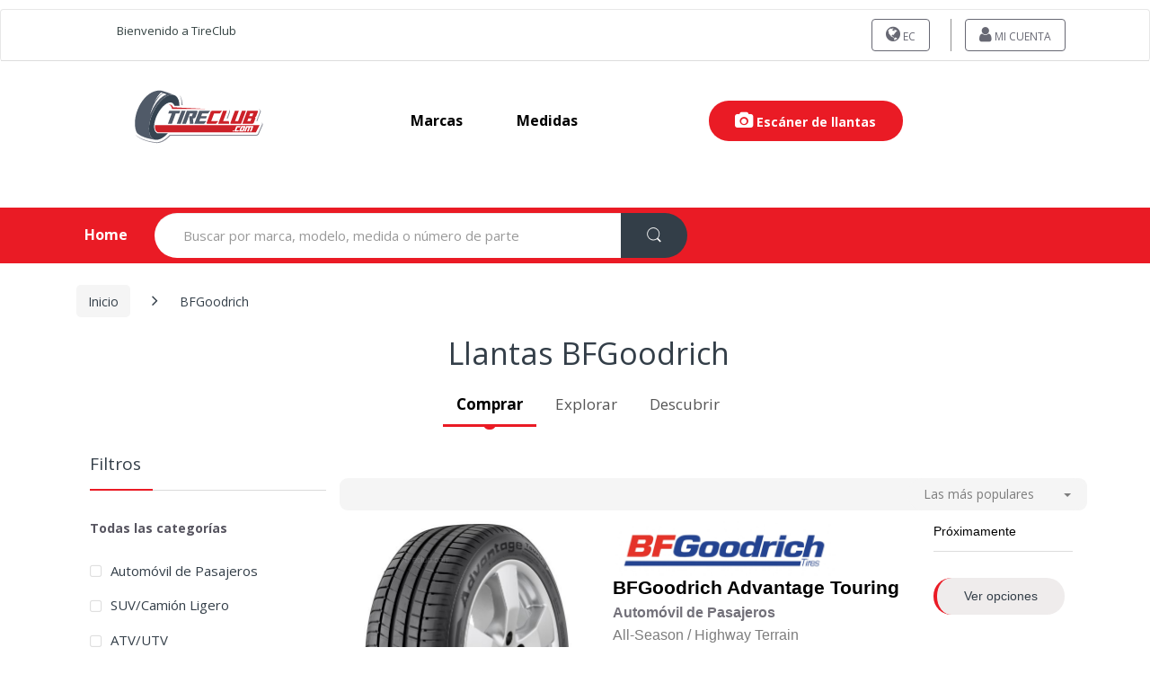

--- FILE ---
content_type: text/html; charset=UTF-8
request_url: https://www.llantas.com.ec/llantas-bfgoodrich/
body_size: 19424
content:
<html xmlns="http://www.w3.org/1999/xhtml" 
    xml:lang="es-EC"
    lang="es-EC" >
      <head>
        
                  <!-- Core -->
        <meta charset="utf-8">
        <meta name="viewport" content="width=device-width, initial-scale=1">
        <meta name="description" content="Compra BFGoodrich en tienda o en línea en llantas.com.ec | Múltiples opciones de pago ✓ Envío/Instalación gratis ✓ Ofertas ✓ Todos los distribuidores ✓" />
        <title>BFGoodrich | TIRECLUB Ecuador</title>
      
                <!-- conexiones previas  -->
        <link rel="dns-prefetch" href="https://scontent2.llantas.mx">
        <link rel="dns-prefetch" href="https://www.google-analytics.com">
        <link rel="dns-prefetch" href="www.clarity.ms">
        <link rel="preconnect" href="https://scontent2.llantas.mx" crossorigin>
        <link rel="preconnect" href="https://www.facebook.com" crossorigin>
        <link rel="preconnect" href="https://connect.facebook.net" crossorigin>
        <link rel="preconnect" href="https://fonts.googleapis.com">
        <link rel="preconnect" href="https://fonts.gstatic.com" crossorigin>
        <!-- carga de banner principal -->
        <link rel="preload" as="image" href="https://scontent2.llantas.mx/images/banners/1.webp" type="image/webp" fetchpriority="high" />
        <link rel="preload" as="image" href="https://scontent2.llantas.mx/images/logos/llantas.com.ec.svg" alt="Ecuador" type="image/webp" fetchpriority="high" />
        <link rel="preload" as="image" href="https://scontent2.llantas.mx/images/logos/tireclub.svg" alt="Ecuador" type="image/webp" fetchpriority="high" />
     
          <!-- Canonical (consistencia total) -->
<link rel="canonical" href="https://www.llantas.com.ec/llantas-bfgoodrich/" />

<link rel="alternate" href="https://www.tireclub.com/bfgoodrich-tires/" hreflang="x-default" />
    <link rel="first" href="https://www.llantas.com.ec/llantas-bfgoodrich/">
        <link rel="next" href="https://www.llantas.com.ec/llantas-bfgoodrich/?page=2">
     
     
<!-- Hreflang (solo 1 MX) -->
                            <link rel="alternate" href="https://www.cubiertas.com/cubiertas-bfgoodrich/" hreflang="es-AR">
                                                        <link rel="alternate" href="https://www.tires.bz/bfgoodrich-tires/" hreflang="en-BZ">
                                                        <link rel="alternate" href="https://www.llantas.bo/llantas-bfgoodrich/" hreflang="es-BO">
                                                        <link rel="alternate" href="https://www.pneus.com/pneus-bfgoodrich/" hreflang="pt-BR">
                                                        <link rel="alternate" href="https://www.neumaticos.net/neumaticos-bfgoodrich/" hreflang="es-CL">
                                                        <link rel="alternate" href="https://www.llantas.com.co/llantas-bfgoodrich/" hreflang="es-CO">
                                                        <link rel="alternate" href="https://www.llantas.cr/llantas-bfgoodrich/" hreflang="es-CR">
                                                        <link rel="alternate" href="https://www.llantas.com.ec/llantas-bfgoodrich/" hreflang="es-EC">
                                                        <link rel="alternate" href="https://www.llantas.com.sv/llantas-bfgoodrich/" hreflang="es-SV">
                                                        <link rel="alternate" href="https://www.llantas.gt/llantas-bfgoodrich/" hreflang="es-GT">
                                                        <link rel="alternate" href="https://www.llantas.hn/llantas-bfgoodrich/" hreflang="es-HN">
                                                        <link rel="alternate" href="https://www.llantas.mx/llantas-bfgoodrich/" hreflang="es-MX">
                                                        <link rel="alternate" href="https://www.llantas.com.ni/llantas-bfgoodrich/" hreflang="es-NI">
                                                        <link rel="alternate" href="https://www.llantas.com.pa/llantas-bfgoodrich/" hreflang="es-PA">
                                                        <link rel="alternate" href="https://www.cubiertas.com/py/cubiertas-bfgoodrich/" hreflang="es-PY">
                                                        <link rel="alternate" href="https://www.llanta.pe/llantas-bfgoodrich/" hreflang="es-PE">
                                                        <link rel="alternate" href="https://www.gomas.com.do/gomas-bfgoodrich/" hreflang="es-DO">
                                                        <link rel="alternate" href="https://www.tyres.co.tt/bfgoodrich-tyres/" hreflang="en-TT">
                                                        <link rel="alternate" href="https://www.cubiertas.com/uy/cubiertas-bfgoodrich/" hreflang="es-UY">
                                                        <link rel="alternate" href="https://www.cauchos.com.ve/cauchos-bfgoodrich/" hreflang="es-VE">
                                    <!-- Open Graph (consistente con canonical) -->
        <meta property="og:title" content="BFGoodrich | TIRECLUB Ecuador" />
<meta property="og:description" content="Compra BFGoodrich en tienda o en línea en llantas.com.ec | Múltiples opciones de pago ✓ Envío/Instalación gratis ✓ Ofertas ✓ Todos los distribuidores ✓" />
<meta property="og:image" content="https://www.llantas.com.ec/images/fbbanner.jpg" />
<meta property="og:type" content="website" />
<meta property="og:url" content="https://www.llantas.com.ec/llantas-bfgoodrich/" />
<meta property="fb:app_id" content="1700912779959933" />
 
        <!-- Icons -->
        <link rel="shortcut icon" href="/favicon.ico">
        <link rel="icon" type="image/png" href="/favicon_16.png" sizes="16x16">
        <link rel="icon" type="image/png" href="/favicon_32.png" sizes="32x32">

         <!-- (Opcional) Si usas Bootstrap v3: casi seguro NO quieres cargarlo bloqueante -->
        <link rel="preload" href="/dev_tc/plugins/bootstrap-switch/css/bootstrap-switch.min.css" as="style" onload="this.onload=null;this.rel='stylesheet'">
        <noscript>
            <link rel="stylesheet" href="/dev_tc/plugins/bootstrap-switch/css/bootstrap-switch.min.css">
        </noscript>
            <link rel="preload" href="/dev_tc/plugins/bootstrapv3/bootstrap.min.css" as="style" onload="this.onload=null;this.rel='stylesheet'">
        <noscript>
            <link rel="stylesheet" href="/dev_tc/plugins/bootstrapv3/bootstrap.min.css">
        </noscript>
         <!-- CSS: resto NO bloqueante (deferred) -->
       <link rel="preload" href="/dev_tc/css/mainfront.min.css" as="style" onload="this.onload=null;this.rel='stylesheet'">
        <noscript>
            <link rel="stylesheet" href="/dev_tc/css/mainfront.min.css">
        </noscript>
        <link rel="stylesheet" type="text/css" href="/dev_tc/css/result-finder-list.min.css"  />
       <!-- Performance: Fonts -->
        <link  type="text/css" href="/dev_tc/css/font-awesome.min.css"  id="first_file_css"/>
        <link rel="preload" as="style" href="/dev_tc/css/font-electro.min.css" onload="this.onload=null;this.rel='stylesheet'" >
            <noscript>
                <link  href="/dev_tc/css/font-electro.min.css" >
            </noscript>
        <link rel="stylesheet" href="https://fonts.googleapis.com/css?family=Open+Sans:400,300,600,700,700italic,800,800italic,600italic,400italic,300italic'"  onload="this.onload=null;this.rel='stylesheet'">
            <noscript>
                <link rel="stylesheet" href="https://fonts.googleapis.com/css?family=Open+Sans:400,300,600,700,700italic,800,800italic,600italic,400italic,300italic'">
            </noscript>
         <!-- CSS: resto NO bloqueante (deferred) -->
        <link rel="stylesheet" type="text/css" href="/dev_tc/css/filters.min.css">
<link rel="stylesheet" type="text/css" href="/dev_tc/css/directory.min.css">
        <link rel="stylesheet" type="text/css" href="/dev_tc/css/ext-electro.min.css"  />
        <link rel="stylesheet" type="text/css" href="/din_css/test.css"  />
        <!-- Fancybox casi nunca es crítico arriba del fold -->
        <link rel="preload" href="/dev_tc/plugins/fancybox/jquery.fancybox.css" as="style" onload="this.onload=null;this.rel='stylesheet'">
            <noscript>
                <link rel="stylesheet" href="/dev_tc/plugins/fancybox/jquery.fancybox.css">
            </noscript>
        

      </head>
        <style>
            .bootstrap-switch {
                max-height: 34px;
            }
            .floating-buttons {
                position: fixed;
                bottom: 20px;
                right: 20px;
                display: flex;
                flex-direction: column;
                gap: 10px;
                z-index: 1000;
            }

            .floating-buttons a {
                display: block;
                width: 50px;
                height: 50px;
            }

            .floating-buttons img {
                width: 100%;
                height: 100%;
                border-radius: 50%;
                box-shadow: 0 4px 6px rgba(0, 0, 0, 0.1);
                transition: transform 0.2s ease-in-out;
            }

            .floating-buttons img:hover {
                transform: scale(1.1);
            }
            .overlay {
            position: fixed;  /* No afecta el flujo del documento */
            top: 0;
            left: 0;
            width: 100%;
            height: 100%;
        
            display: flex;
            justify-content: center;
            align-items: center;
            z-index: 9999; /* por encima de todo */
            }

        </style>
    <body  
        class="page home page-template-default"
        data-publicUri="/dev_tc"
        data-scontent="https://scontent2.llantas.mx"
        data-gapi="AIzaSyDBl2ItiMhd5K3ifjh5NqZOtC2ij7DfDXE"
        data-actionname="listbymark"
        data-baseuri="/"
        data-keyword="llantas"
        data-keyword_position="1"
        data-isMicrosite="NO"
        data-isoCode="US" >
        <script type="text/javascript">
            (function(c,l,a,r,i,t,y){
                c[a]=c[a]||function(){(c[a].q=c[a].q||[]).push(arguments)};
                t=l.createElement(r);t.async=1;t.src="https://www.clarity.ms/tag/"+i;
                y=l.getElementsByTagName(r)[0];y.parentNode.insertBefore(t,y);
            })(window, document, "clarity", "script", "nj76bfxvdl");
        </script>
        <div id="gif-load" class="loader" ></div>
        <div id="header-top" class="listbycategorygroup">
            <header id="masthead" class="site-header header-v2 _srp">
   
   <nav class="navbar navbar-default navbar-expand-md navbar-light" style="margin-top: 0px">
      <div class="wrapper-header-line">
         <div class="container">
             <div class="row clearfix redbuttonsMargin" style="margin: 0px;">
               <div class="logodiv" style="float: left">
                                     <a class="_bblink" title="Bienvenido a TireClub" 
                       rel="nofollow" href="javascript:;">
                        Bienvenido a TireClub                    </a>
                                 </div>
                <div class="redbuttonsDesk" style="float:right">
                    <ul id="redbuttonsDesk"
                        class="redbuttonsCenter nav navbar-nav _nodipdd redbuttons320" 
                        style="display: inline;">

                                     <li class="menu-item colored" id="switchcountry">
            <a title="Country" rel="nofollow" href="javascript:;"
                class="btn switchcontrymodal_btn">
                <i class="fa fa-globe"></i> EC            </a>
        </li>
    <li class="menu-item colored">
    <a title="" class="btn" rel="nofollow" class="btn" id="gotomyaccount" href="/login">
        <i class="fa fa-user"></i> Mi Cuenta            </a>
</li>                    </ul>
                    <div style="clear:both"></div>
                </div>
                <div style="clear:both"></div>
            </div>
         </div>
      </div>
   </nav>
   <nav class="navbar navbar-expand-lg navbar-light bg-light nav-logo-header">
      <div class="logo-header navbar-brand">
                   <a href="/" rel="nofollow" class="fadein">
                             <img class="bandera-seleccionada totationlogos bottom" id="_f2"  src="https://scontent2.llantas.mx/images/logos/llantas.com.ec.svg" alt="Ecuador">
                           <img class="bandera-seleccionada totationlogos top" id="_f1" src="https://scontent2.llantas.mx/images/logos/tireclub.svg" alt="Ecuador" >
           </a>
              </div>
      <div class="primary-nav animate-dropdown">
         <div class="navbar-toggleable-xs centernavs" id="default-header" style="text-transform: capitalize;" >
            <nav>
               <ul id="menu-main-menu" class="nav nav-inline yamm">
                  <li class="menu-item"><a title="marcas" href="/por-marca">marcas</a></li>
                  <li class="menu-item"><a title="medidas" href="/por-tamano">medidas</a></li>
                <!-- ccondicion para mostrar las sucursales 🏪 -->
                                    <!--<li class="menu-item"><a title="servicios" href="/servicios">servicios</a></li>
                  <li class="menu-item"><a title="Sobre Nosotros" href="/about-us">Sobre Nosotros</a></li>-->
                                    <li class="menu-item item_tire_scanner">
                     <button class="tire_scanner"  onclick="startModalScanner()"><i class="fa fa-camera"></i> Escáner de llantas</button>
                  </li>
                                 </ul>
            </nav>
         </div>
      </div>
               <div class="mobil_item_tire_scanner">
            <button class="tire_scanner"  onclick="startModalScanner()"><i class="fa fa-camera"></i> Escáner de llantas</button>
         </div>
         </nav>
</header>

<style>
   

.item_tire_scanner {
  margin-left: auto !important;
}

.tire_scanner {
  color: #fff !important;
  font-weight: bold !important;
  background-color: #ea1b25!important;
  border-radius: 25px !important;
  padding: .9em 2.134em;
  border: 0px;
}
.error_scanner .fas,
.icon_mark_specification .fas,
.icon_specifications .fas, 
.icon_measurement .fas {
   line-height: 1 !important;
}
.buttom_scanner_tire {
  color: #fff !important;
  font-weight: bold;
  background-color: #ff5252!important;
  border-radius: 5px;
  padding: .9em 2.134em;
  border: 0px;
  margin: 0 10px;
}
.buttom_scanner_tire:active {
   color: #fff !important;
}

.result_specifications2:hover,
.result_specifications:hover,
.result_mark_specification:hover,
.result_measurement:hover,
.tire_scanner:hover {
   opacity: .90;
}
.buttom_scanner_tire:hover{
   opacity: .90;
}
.mobil_item_tire_scanner {
  display: none !important;
}
.item_tire_scanner {
  display: block !important;
}

#modaltirescanner .modal-header{
  padding: 5px 15px;
  border-bottom: 0px;
  align-content: center;
  display: flex;
}
#modaltirescanner .title {
  margin-top: 0px;
}
#modaltirescanner .close{
  font-size: 29px !important;
  color: #999 !important;
  text-indent: 1px !important;
  opacity: 1;
  margin-left: auto;
}
#modaltirescanner .close:hover{
   background-color: transparent !important;
}

#modaltirescanner .modal-body {
  padding-top: 0px;
}
#modaltirescanner  .modal-title{
    display: flex;
    align-content: center;
    align-items: center;
}
.image_tire {
  width: 50%;
  margin-left: auto;
  margin-right: auto;
}

.image_instruction_tires {
  width: 60%;
  margin-left: auto;
  margin-right: auto;
}
.box-right {
  border-right: 4px dashed #dcdcdc;
}

.mt-1 {
  margin-top: 1rem;
}

.loading {
  position: absolute;
  background: #fff;
  opacity: 0.9;
  z-index: 99999;
  height: 100%;
  width: 97%;
  align-content: center;
}

.spinner {
  border: 8px solid #f3f3f3;
  border-top: 8px solid #3498db;
  border-radius: 50%;
  width: 50px;
  height: 50px;
  opacity: 1;
  animation: spin 1s linear infinite;
  margin-left: auto;
  margin-right: auto;
}

/* Animación de rotación */
@keyframes spin {
  0% { transform: rotate(0deg); }
  100% { transform: rotate(360deg); }
}

.icon_measurement_rear,
.icon_measurement{
  color: #81c784;
  font-size: 80px;
  line-height: 80px;
  margin: 0px auto 15px;
  height: 74px;
}

.result_measurement_rear,
.result_measurement{
  background-color: #81c784 !important;
  color: #fff !important;
  font-weight: bold;
  padding: 11px 16px 11px;
  border-radius: 50px;
}

.icon_specifications_rear,
.icon_specifications{
  color: #00796b;
  font-size: 80px;
  line-height: 80px;
  margin: 0px auto 15px;
  height: 74px;
}

.result_specifications2_rear,
.result_specifications_rear,
.result_specifications2,
.result_specifications {
  background-color: #00796b !important;
  color: #fff !important;
  font-weight: bold;
  padding: 11px 16px 11px;
  border-radius: 50px;
}

.icon_mark_specification_rear,
.icon_mark_specification {
  color: #4caf50;
  font-size: 80px;
  line-height: 80px;
  margin: 0px auto 15px;
  height: 74px;
}

.result_mark_specification_rear,
.result_mark_specification{
  background-color: #4caf50 !important;
  color: #fff !important;
  font-weight: bold;
  padding: 11px 16px 11px;
  border-radius: 50px;
}

.margi-custom-butom_rear,
.margi-custom-butom{
  height: 44px;
  justify-content: center;
  display: flex;
  margin-bottom: 20px;
}

.margi-custom-butom_rear a,
.margi-custom-butom a{
  justify-content: center;
}

#modaltirescanner  .title_measurement_rear, 
#modaltirescanner  .title_specifications_rear, 
#modaltirescanner  .title_mark_specification_rear, 
#modaltirescanner  .title_measurement, 
#modaltirescanner  .title_specifications, 
#modaltirescanner  .title_mark_specification, 
#modaltirescanner .subtitle {
  font-weight: bold;
}

.title_result_value_rear,
.title_result_value {
  font-weight: bold;
  text-decoration: underline;
}

.error_scanner .subtitle {
  font-weight: bold;
}

.error_scanner .icon  {
  color: #ff5252;
  font-size: 80px;
  line-height: 80px;
  margin: 0px auto 15px;
  height: 74px;
}
.error_scanner .title {
  color: #333;
} 

.error_scanner .description {
  color: #666;
}
@media (max-width: 559px) {
  .loading {
    height: calc(100vh - 46px) !important;
  }
  .redbuttonsDesk {
    float: none !important;
    margin-right: 0;
    margin-top: 5px;
    align-self: auto;
    display: flex;
  }
  .redbuttonsCenter{
    margin: auto !important;
  }
  body.modal-open {
    overflow: hidden !important;
  }
  .modal-open #modaltirescanner{
    overflow-y: auto !important;
    overflow-x: hidden !important;
}
  .header-logo, .primary-nav{
    margin-bottom: 0px;
  }
  .logo-header{
    width: 160px;
  }
  .site-header {
    padding: 0;
  }
  .logo-header>a>img {
    max-width: 120px;
  }
  .redbuttonsMargin {
    display: grid !important;
    text-align: center !important;
  }
  .logodiv a {
    font-size: 12px !important;
    margin: auto !important;
    margin-bottom: 5px;
  }

  #menu-main-menu .menu-item{
    margin: 0 !important;
  }
   .image_instruction_tires {
    width: 100%;
   }
   #modaltirescanner .modal-content {
      border-radius: 0 !important;
      border: 0px !important;
      padding-top: 0px;
      padding-bottom: 50px;
      height: 100vh;
   }
   .start_scanner{
      align-content: center;
      padding-bottom: 20px;
   }
   .result_scanner{
    padding-bottom: 20px;
   }
  .box-right {
    border-right: none;
  }

  .image_tire {
    width: 40%;
    margin-left: auto;
    margin-right: auto;
  }

  #modaltirescanner .modal-dialog {
    max-width: 100%;
    width: 100%;
    height: 100%;
    top: 0;
    left: 0; 
    position: fixed; 
    padding: 0;
    margin: 0px !important;
  }
  .mobil_item_tire_scanner {
    display: block !important;
    text-align: center;
    margin-right: 5px;
  }
  .item_tire_scanner {
    display: none !important;
  }
  #modaltirescanner .modal-body {
    height: 95vh !important;
    overflow-y: scroll;
    padding-bottom: 150px;
  }

  #modaltirescanner .close{
    font-size: 36px !important;
    color: #999 !important;
    opacity: 1;
    margin-left: auto !important;
  }
  #modaltirescanner .modal-body {
    /*align-content: center;*/
   /* height: calc(100vh - 150px) !important;*/
  }
.start_scanner,
.error_scanner {
    height: calc(100vh - 150px) !important;
    align-content: center;
  }
  #modaltirescanner {
    border: 0px !important;
  }
.icon_mark_specification ,
.icon_specifications, 
.icon_measurement{
    font-size: 60px !important;
    height: 60px !important;
    line-height: 60px !important;
  }
  .result_mark_specification,
  .result_specifications,
  .result_measurement{
    display: block !important;
    width: 100%;
  }

}

</style>
<nav class="navbar navbar-primary navbar-full _header-list">
    <div class="container">
        <ul class="nav navbar-nav departments-menu animate-dropdown hidden-xs-down ">
                             <li class="nav-item dropdown ">
                    <a class="nav-link home-link" data-toggle="" href="/" >Home</a>
                </li>      
                    </ul>
        <form class="navbar-search" id="fainder2" 
            data-searchpaseh="Buscar por marca, modelo, medida o número de parte"
            data-searchacts="Categorías"
            method="get" action="/" style="margin-bottom:0 !important;">
            <label class="sr-only screen-reader-text" for="_search">Search for:</label>
            <div class="input-group" style="display: flex; width: 100%; box-sizing: border-box;">
                <input type="text" id="_search" name="search" class="form-control search-field" readonly="" dir="ltr" value=""
                    placeholder="Buscar por marca, modelo, medida o número de parte" 
                    style="border-radius: 50px 0 0 50px; flex: 1; box-sizing: border-box;" />
                    <input type="hidden" id="search-param" name="post_type" value="product" />
                    <button type="button" aria-hidden="true" rel="button" name="696c987fe9dad" class="btn btn-secondary" 
                            style="border-radius: 0 50px 50px 0; box-sizing: border-box;">
                        <i class="ec ec-search"></i>
                    </button>
            </div>
        </form>
        
                <ul class="navbar-wishlist nav navbar-nav pull-right flip contact-invisble hidden-xs-down">
                            <li >
                    <a id="cartBtn" href="/index/newcart" class="h3" style="display:none;    background: transparent;color: rgb(255, 255, 255);margin: 5px;padding: 0px;position: relative;font-size: 22px;top: 8px;text-decoration: none;border: none !important;" title="Cart">
                        <i class="ec ec-shopping-bag" style="text-decoration:none"></i>
                        <span style="position: absolute;font-size: 12px;left: 14px;top: 14px;border-radius: 50%;color: #333e48;background: #fed700;height: 20px;width: 20px;padding: 2px 0;text-align: center;font-weight: bold;"></span>
                    </a>
                </li>
                    </ul>
        <ul class="navbar-compare nav navbar-nav pull-right flip hidden-xs-down">
        </ul>
    </div>
</nav>        </div>
        <div id="body">
            <div class="container">
                <div id="content" class="site-content" tabindex="-1" style="margin-bottom: 0px; ">
    <div class="container">
        <nav class="woocommerce-breadcrumb" aria-label="Breadcrumb">
            <a href="/">Inicio</a>
            <span class="delimiter"><i class="fa fa-angle-right"></i></span>
            <span class="current" aria-current="page">BFGoodrich</span>
        </nav>

        <button id="btn-clear-filters" type="button" class="btn-clear">
            <span id="clearfiltre">Limpiar filtros</span>
        </button>
        <div class="col-sm-12 col-md-12" style="text-align:center;">
            <h1 class="page-title list-title" style="font-size:34px;">
                Llantas BFGoodrich            </h1>
        </div>
        <div class="col-sm-12 col-md-12">
            <!-- Nav tabs --> 
                        <ul class="nav nav-tabs" role="tablist" style="font-size:17px;">
                <li role="presentation" class="active"><a href="#buy" aria-controls="buy" role="tab" data-toggle="tab">Comprar</a></li>
                <li role="presentation"><a href="#explore" aria-controls="explore" role="tab" data-toggle="tab">Explorar</a></li>
                <li role="presentation"><a href="#discover" aria-controls="discover" role="tab" data-toggle="tab">Descubrir</a></li>
            </ul>
                        <!-- Tab panes -->
            <div class="tab-content">
                <div role="tabpanel" class="tab-pane active" id="buy">
                    <div id="primary" class="content-area">
                        <main id="main" class="site-main">
                            <header class="page-header container-title">
                                <div class="row col-md-12 align-title">
                                    <div class="col-sm-12 col-md-8">
                                        &nbsp;
                                    </div>
                                    <input type="hidden" id="brand" name="brand" value="23">
                                    <input type="hidden" id="page" name="page" value="1">
                                </div>
                            </header>
                            <div class="bg-gray-1 flex-center-between borders-radius-9 py-1">
                                <div class="d-xl-none">
                                    <a style="padding: 1.036em 2.134em29.876px !important; background-color: #f5f5f5 !important;" id="filt"
                                            class="btn btn-sm py-1 navbar-toggler hidden-md-up muestrasidevar pull-right flip filtrosMobile font-weight-normal target-of-invoker-has-unfolds" type="button"
                                            data-unfold-event="click"
                                            data-unfold-target="#sidebar"
                                            data-unfold-type="css-animation"
                                            data-unfold-animation-in="fadeInLeft"
                                            data-unfold-animation-out="fadeOutLeft"
                                            onclick="javascript:toggleSide();">
                                            <i class="fa fa-sliders"></i> <span class="ml-1">
                                                Filtros                                            </span>
                                        </a>
                                </div>
                                <div class="d-flex">
                                    <div class="dropdown">
                                        <div class="btn-group custom-group-filter">
                                            <button id="dropdownButton" style="color: #7d7d7d;" class="btn btn-sm dropdown-toggle custom-dropdown" type="button" data-toggle="dropdown" aria-haspopup="true" aria-expanded="false">
                                                
                                            </button>
                                            <div class="dropdown-menu" aria-labelledby="dropdownMenuButton">
                                                <a data-value="1" class="dropdown-item" style="cursor: pointer !important;">Las más populares</a>
                                                <a data-value="2" class="dropdown-item" style="cursor: pointer !important;">Menor a mayor precio</a>
                                                <a data-value="3" class="dropdown-item" style="cursor: pointer !important;">Mayor a menor precio</a>
                                            </div>
                                        </div>
                                        <select onchange="filterBy(this.value)" style="display: none;" class="form-control custom-dropdown-filter" name="sort" id="sort">
                                            <option value="1">Las más populares</option>
                                            <option value="2">Menor a mayor precio</option>
                                            <option value="3">Mayor a menor precio</option>
                                        </select>
                                    </div>
                                </div>
                            </div>
                                                            <styles>
    
</styles>
<div class="tab-content results" id="ajaxresultcontainer">
    <div role="tabpanel" class="tab-pane active" id="list-view" aria-expanded="true">
        <ul class="products columns-3" id="result-ajax-products">
            <li class="itemonlist product list-view" style="padding-top: 0px;" data-modelid="7148" 
data-images="[]">
    <div class="media" >
        <div class="media-left">
                            <a class="fancybox" rel="nofollow" 
                        href="https://scontent2.llantas.mx/images/models/Advantage_Touring_6484e297cb0d5.jpg">
                        <img class="wp-post-image lazyload" 
                            data-src="https://scontent2.llantas.mx/images/508X636/models/Advantage_Touring_6484e297cb0d5.jpg" 
                            alt="llantas BFGoodrich Advantage Touring" title="neumáticos BFGoodrich Advantage Touring" />
                    </a>
                 
            <!-- <a class="fancybox" rel="nofollow" 
                href="https://scontent2.llantas.mx/images/models/Advantage_Touring_6484e297cb0d5.jpg">
                <img class="wp-post-image lazyload" 
                    data-src="https://scontent2.llantas.mx/images/508X636/models/Advantage_Touring_6484e297cb0d5.jpg" 
                    alt="llantas BFGoodrich Advantage Touring" title="neumáticos BFGoodrich Advantage Touring" />
            </a> -->
        </div>
        <div class="media-body media-middle">
            <div class="row">
                <div class="col-xs-12" style="padding-right: 10px;">
                      <!-- agregar follow -->
                                                    <a href="/llantas-bfgoodrich/" >
                                <img width="250" class="lazyload"
                                data-src="https://scontent2.llantas.mx/images/marks/BFGoodrich_583e7ceda51a6.jpg" 
                                alt="llantas BFGoodrich" title="neumáticos BFGoodrich"  />
                            </a> 
                                              <!-- agregar follow -->
                    <div class="hmarcas">
                      <!-- agregar follow -->
                                                  <a href="/llantas-bfgoodrich/advantage-touring/"                         style="color:#000">BFGoodrich Advantage Touring</a><br/>
                      <!-- agregar follow -->
                                                <span style="color:#73717a;font-size:75%;font-weight:700">Automóvil de Pasajeros</span><br>
                                                    <small style="color:#7d7d7d;line-height:1.5em;font-size:75%;" ><span class="season all-season">All-Season</span> / <span class="terrain_purpose">Highway Terrain</span></small>
                                
                    </div>
                    <div class="product-short-description row">
                        <h4 class="extraattrs col-lg-12" style="margin-bottom: 0px;">
                            <!--<span class="terrain_purpose">Highway Terrain</span>                                                                                     <span class="atv_terrain_purpose">All-Season</span> -->
                        </h4>
                        <div class="col-lg-12">
                                                            <b>Ancho de sección (mm):</b>
                            155 -265 <br/>                                                    </div>
                                                                                                                            <div class="col-lg-12">
                                <b>Código de velocidad: </b>
                                T,H,V                            </div>
                                                <div class="col-lg-12 extraicons">
                                                                                                <div class="xicons tooltiper" 
                                    data-container="body" 
                                    data-toggle="tooltip"  
                                    data-placement="top" 
                                    title="Automóvil de Turismo" ><img src="https://scontent2.llantas.mx/images/icons/by_vehicle/touring_car.png" alt="type"> </div>
                                                                                                                    <div class="xicons tooltiper season" 
                                 data-container="body" 
                                 data-toggle="tooltip"  
                                 data-placement="top" 
                                 title="Toda Temporada" ><img src="https://scontent2.llantas.mx/images/icons/by_season/all-season.png" alt="reason"> </div>
                                                                                    <div class="xicons tooltiper terrain_purpose" 
                                 data-container="body" 
                                 data-toggle="tooltip"  
                                 data-placement="top" 
                                 title="Ciudad / Autopista"><img src="https://scontent2.llantas.mx/images/icons/by_road_application/highway-terrain.png" alt="terrain_purpose"> </div> 
                                                                                                                                            <div class="xicons tooltiper ms" 
                                 data-container="body" 
                                 data-toggle="tooltip"  
                                 data-placement="top" title="Barro y Nieve"><img src="https://scontent2.llantas.mx/images/icons/ms/ms.png" alt="ms"> </div> 
                                                          
                                                                                       
                            <!---->
                                                           
                                                                                        <div class="xicons tooltiper reinforced" 
                                    data-container="body" 
                                    data-toggle="tooltip" 
                                    data-placement="top" 
                                    title="Reforzada" ><img  src="/dev_tc/icons/reinforced.png" alt="ll">
                                </div>
                                                    </div>
                    </div>
                </div>
                <div class="col-xs-12 stockdetails">
                    <div class="availability in-stock ">
                        Disponibilidad:
                        <span></span>
                    </div>
                    <a >
                    <span class="price">
                        <span class="electro-price "></span>
                    </span>
                        </a>
                    <div class="action-buttons">
                                                    <a href="/llantas-bfgoodrich/advantage-touring/" 
                                 
                                    class="btn btn-circle red-stripe btn-table" 
                                        style="background:#efecec; color: inherit; padding: 0.7em 2.134em; cursor: pointer;">
                                Ver opciones                            </a>
                                        </div>
            </div>
        </div>
    </div>
</li>
<li class="itemonlist product list-view" style="padding-top: 0px;" data-modelid="236" 
data-images="[]">
    <div class="media" >
        <div class="media-left">
                            <a class="fancybox" rel="nofollow" 
                        href="https://scontent2.llantas.mx/images/models/Radial_TA_5c05756a5d85a.jpg">
                        <img class="wp-post-image lazyload" 
                            data-src="https://scontent2.llantas.mx/images/508X636/models/Radial_TA_5c05756a5d85a.jpg" 
                            alt="llantas BFGoodrich Radial T/A" title="neumáticos BFGoodrich Radial T/A" />
                    </a>
                 
            <!-- <a class="fancybox" rel="nofollow" 
                href="https://scontent2.llantas.mx/images/models/Radial_TA_5c05756a5d85a.jpg">
                <img class="wp-post-image lazyload" 
                    data-src="https://scontent2.llantas.mx/images/508X636/models/Radial_TA_5c05756a5d85a.jpg" 
                    alt="llantas BFGoodrich Radial T/A" title="neumáticos BFGoodrich Radial T/A" />
            </a> -->
        </div>
        <div class="media-body media-middle">
            <div class="row">
                <div class="col-xs-12" style="padding-right: 10px;">
                      <!-- agregar follow -->
                                                    <a href="/llantas-bfgoodrich/" >
                                <img width="250" class="lazyload"
                                data-src="https://scontent2.llantas.mx/images/marks/BFGoodrich_583e7ceda51a6.jpg" 
                                alt="llantas BFGoodrich" title="neumáticos BFGoodrich"  />
                            </a> 
                                              <!-- agregar follow -->
                    <div class="hmarcas">
                      <!-- agregar follow -->
                                                  <a href="/llantas-bfgoodrich/radial-t-a/"                         style="color:#000">BFGoodrich Radial T/A</a><br/>
                      <!-- agregar follow -->
                                                <span style="color:#73717a;font-size:75%;font-weight:700">Automóvil de Pasajeros</span><br>
                                                    <small style="color:#7d7d7d;line-height:1.5em;font-size:75%;" ><span class="season all-season">All-Season</span> / <span class="terrain_purpose">Highway Terrain</span></small>
                                
                    </div>
                    <div class="product-short-description row">
                        <h4 class="extraattrs col-lg-12" style="margin-bottom: 0px;">
                            <!--<span class="terrain_purpose">Highway Terrain</span>                                                                                     <span class="atv_terrain_purpose">All-Season</span> -->
                        </h4>
                        <div class="col-lg-12">
                                                            <b>Ancho de sección (mm):</b>
                            155 -295 <br/>                                                    </div>
                                                                                                                            <div class="col-lg-12">
                                <b>Código de velocidad: </b>
                                S,T                            </div>
                                                <div class="col-lg-12 extraicons">
                                                                                                <div class="xicons tooltiper" 
                                    data-container="body" 
                                    data-toggle="tooltip"  
                                    data-placement="top" 
                                    title="Automóvil de Turismo" ><img src="https://scontent2.llantas.mx/images/icons/by_vehicle/touring_car.png" alt="type"> </div>
                                                                                                                    <div class="xicons tooltiper season" 
                                 data-container="body" 
                                 data-toggle="tooltip"  
                                 data-placement="top" 
                                 title="Toda Temporada" ><img src="https://scontent2.llantas.mx/images/icons/by_season/all-season.png" alt="reason"> </div>
                                                                                    <div class="xicons tooltiper terrain_purpose" 
                                 data-container="body" 
                                 data-toggle="tooltip"  
                                 data-placement="top" 
                                 title="Ciudad / Autopista"><img src="https://scontent2.llantas.mx/images/icons/by_road_application/highway-terrain.png" alt="terrain_purpose"> </div> 
                                                                                                                                            <div class="xicons tooltiper ms" 
                                 data-container="body" 
                                 data-toggle="tooltip"  
                                 data-placement="top" title="Barro y Nieve"><img src="https://scontent2.llantas.mx/images/icons/ms/ms.png" alt="ms"> </div> 
                                                          
                                                                                       
                            <!---->
                                                           
                                                                                </div>
                    </div>
                </div>
                <div class="col-xs-12 stockdetails">
                    <div class="availability in-stock ">
                        Disponibilidad:
                        <span></span>
                    </div>
                    <a >
                    <span class="price">
                        <span class="electro-price "></span>
                    </span>
                        </a>
                    <div class="action-buttons">
                                                    <a href="/llantas-bfgoodrich/radial-t-a/" 
                                 
                                    class="btn btn-circle red-stripe btn-table" 
                                        style="background:#efecec; color: inherit; padding: 0.7em 2.134em; cursor: pointer;">
                                Ver opciones                            </a>
                                        </div>
            </div>
        </div>
    </div>
</li>
<li class="itemonlist product list-view" style="padding-top: 0px;" data-modelid="7021" 
data-images="[]">
    <div class="media" >
        <div class="media-left">
                            <a class="fancybox" rel="nofollow" 
                        href="https://scontent2.llantas.mx/images/models/Advantage_Control_62d18095a2668.jpg">
                        <img class="wp-post-image lazyload" 
                            data-src="https://scontent2.llantas.mx/images/508X636/models/Advantage_Control_62d18095a2668.jpg" 
                            alt="llantas BFGoodrich Advantage Control" title="neumáticos BFGoodrich Advantage Control" />
                    </a>
                 
            <!-- <a class="fancybox" rel="nofollow" 
                href="https://scontent2.llantas.mx/images/models/Advantage_Control_62d18095a2668.jpg">
                <img class="wp-post-image lazyload" 
                    data-src="https://scontent2.llantas.mx/images/508X636/models/Advantage_Control_62d18095a2668.jpg" 
                    alt="llantas BFGoodrich Advantage Control" title="neumáticos BFGoodrich Advantage Control" />
            </a> -->
        </div>
        <div class="media-body media-middle">
            <div class="row">
                <div class="col-xs-12" style="padding-right: 10px;">
                      <!-- agregar follow -->
                                                    <a href="/llantas-bfgoodrich/" >
                                <img width="250" class="lazyload"
                                data-src="https://scontent2.llantas.mx/images/marks/BFGoodrich_583e7ceda51a6.jpg" 
                                alt="llantas BFGoodrich" title="neumáticos BFGoodrich"  />
                            </a> 
                                              <!-- agregar follow -->
                    <div class="hmarcas">
                      <!-- agregar follow -->
                                                  <a href="/llantas-bfgoodrich/advantage-control/"                         style="color:#000">BFGoodrich Advantage Control</a><br/>
                      <!-- agregar follow -->
                                                <span style="color:#73717a;font-size:75%;font-weight:700">Automóvil de Pasajeros</span><br>
                                                    <small style="color:#7d7d7d;line-height:1.5em;font-size:75%;" ><span class="season all-season">All-Season</span> / <span class="terrain_purpose">Highway Terrain</span></small>
                                
                    </div>
                    <div class="product-short-description row">
                        <h4 class="extraattrs col-lg-12" style="margin-bottom: 0px;">
                            <!--<span class="terrain_purpose">Highway Terrain</span>                                                                                     <span class="atv_terrain_purpose">All-Season</span> -->
                        </h4>
                        <div class="col-lg-12">
                                                            <b>Ancho de sección (mm):</b>
                            175 -275 <br/>                                                    </div>
                                                                                                                            <div class="col-lg-12">
                                <b>Código de velocidad: </b>
                                T,H,V,W                            </div>
                                                <div class="col-lg-12 extraicons">
                                                                                                <div class="xicons tooltiper" 
                                    data-container="body" 
                                    data-toggle="tooltip"  
                                    data-placement="top" 
                                    title="Automóvil de Turismo" ><img src="https://scontent2.llantas.mx/images/icons/by_vehicle/touring_car.png" alt="type"> </div>
                                                                                                                    <div class="xicons tooltiper season" 
                                 data-container="body" 
                                 data-toggle="tooltip"  
                                 data-placement="top" 
                                 title="Toda Temporada" ><img src="https://scontent2.llantas.mx/images/icons/by_season/all-season.png" alt="reason"> </div>
                                                                                    <div class="xicons tooltiper terrain_purpose" 
                                 data-container="body" 
                                 data-toggle="tooltip"  
                                 data-placement="top" 
                                 title="Ciudad / Autopista"><img src="https://scontent2.llantas.mx/images/icons/by_road_application/highway-terrain.png" alt="terrain_purpose"> </div> 
                                                                                                                                            <div class="xicons tooltiper ms" 
                                 data-container="body" 
                                 data-toggle="tooltip"  
                                 data-placement="top" title="Barro y Nieve"><img src="https://scontent2.llantas.mx/images/icons/ms/ms.png" alt="ms"> </div> 
                                                          
                                                                                       
                            <!---->
                                                           
                                                                                </div>
                    </div>
                </div>
                <div class="col-xs-12 stockdetails">
                    <div class="availability in-stock ">
                        Disponibilidad:
                        <span></span>
                    </div>
                    <a >
                    <span class="price">
                        <span class="electro-price "></span>
                    </span>
                        </a>
                    <div class="action-buttons">
                                                    <a href="/llantas-bfgoodrich/advantage-control/" 
                                 
                                    class="btn btn-circle red-stripe btn-table" 
                                        style="background:#efecec; color: inherit; padding: 0.7em 2.134em; cursor: pointer;">
                                Ver opciones                            </a>
                                        </div>
            </div>
        </div>
    </div>
</li>
<li class="itemonlist product list-view" style="padding-top: 0px;" data-modelid="194" 
data-images="[]">
    <div class="media" >
        <div class="media-left">
                            <a class="fancybox" rel="nofollow" 
                        href="https://scontent2.llantas.mx/images/models/Advantage_TA_Drive_5c057d9646009.jpg">
                        <img class="wp-post-image lazyload" 
                            data-src="https://scontent2.llantas.mx/images/508X636/models/Advantage_TA_Drive_5c057d9646009.jpg" 
                            alt="llantas BFGoodrich Advantage T/A Drive" title="neumáticos BFGoodrich Advantage T/A Drive" />
                    </a>
                 
            <!-- <a class="fancybox" rel="nofollow" 
                href="https://scontent2.llantas.mx/images/models/Advantage_TA_Drive_5c057d9646009.jpg">
                <img class="wp-post-image lazyload" 
                    data-src="https://scontent2.llantas.mx/images/508X636/models/Advantage_TA_Drive_5c057d9646009.jpg" 
                    alt="llantas BFGoodrich Advantage T/A Drive" title="neumáticos BFGoodrich Advantage T/A Drive" />
            </a> -->
        </div>
        <div class="media-body media-middle">
            <div class="row">
                <div class="col-xs-12" style="padding-right: 10px;">
                      <!-- agregar follow -->
                                                    <a href="/llantas-bfgoodrich/" >
                                <img width="250" class="lazyload"
                                data-src="https://scontent2.llantas.mx/images/marks/BFGoodrich_583e7ceda51a6.jpg" 
                                alt="llantas BFGoodrich" title="neumáticos BFGoodrich"  />
                            </a> 
                                              <!-- agregar follow -->
                    <div class="hmarcas">
                      <!-- agregar follow -->
                                                  <a href="/llantas-bfgoodrich/advantage-t-a-drive/"                         style="color:#000">BFGoodrich Advantage T/A Drive</a><br/>
                      <!-- agregar follow -->
                                                <span style="color:#73717a;font-size:75%;font-weight:700">Automóvil de Pasajeros</span><br>
                                                    <small style="color:#7d7d7d;line-height:1.5em;font-size:75%;" ><span class="season summer">Summer</span> / <span class="terrain_purpose">Highway Terrain</span></small>
                                
                    </div>
                    <div class="product-short-description row">
                        <h4 class="extraattrs col-lg-12" style="margin-bottom: 0px;">
                            <!--<span class="terrain_purpose">Highway Terrain</span>                                                                                     <span class="atv_terrain_purpose">Summer</span> -->
                        </h4>
                        <div class="col-lg-12">
                                                            <b>Ancho de sección (mm):</b>
                            165 -225 <br/>                                                    </div>
                                                                                                                            <div class="col-lg-12">
                                <b>Código de velocidad: </b>
                                T,H,V                            </div>
                                                <div class="col-lg-12 extraicons">
                                                                                                <div class="xicons tooltiper" 
                                    data-container="body" 
                                    data-toggle="tooltip"  
                                    data-placement="top" 
                                    title="Automóvil de Turismo" ><img src="https://scontent2.llantas.mx/images/icons/by_vehicle/touring_car.png" alt="type"> </div>
                                                                                                                    <div class="xicons tooltiper season" 
                                 data-container="body" 
                                 data-toggle="tooltip"  
                                 data-placement="top" 
                                 title="Verano" ><img src="https://scontent2.llantas.mx/images/icons/by_season/summer.png" alt="reason"> </div>
                                                                                    <div class="xicons tooltiper terrain_purpose" 
                                 data-container="body" 
                                 data-toggle="tooltip"  
                                 data-placement="top" 
                                 title="Ciudad / Autopista"><img src="https://scontent2.llantas.mx/images/icons/by_road_application/highway-terrain.png" alt="terrain_purpose"> </div> 
                                                                                                                                              
                                                                                       
                            <!---->
                                                           
                                                                                </div>
                    </div>
                </div>
                <div class="col-xs-12 stockdetails">
                    <div class="availability in-stock ">
                        Disponibilidad:
                        <span></span>
                    </div>
                    <a >
                    <span class="price">
                        <span class="electro-price "></span>
                    </span>
                        </a>
                    <div class="action-buttons">
                                                    <a href="/llantas-bfgoodrich/advantage-t-a-drive/" 
                                 
                                    class="btn btn-circle red-stripe btn-table" 
                                        style="background:#efecec; color: inherit; padding: 0.7em 2.134em; cursor: pointer;">
                                Ver opciones                            </a>
                                        </div>
            </div>
        </div>
    </div>
</li>
<li class="itemonlist product list-view" style="padding-top: 0px;" data-modelid="195" 
data-images="[]">
    <div class="media" >
        <div class="media-left">
                            <a class="fancybox" rel="nofollow" 
                        href="https://scontent2.llantas.mx/images/models/Advantage_TA_Sport_5c478909548eb.jpg">
                        <img class="wp-post-image lazyload" 
                            data-src="https://scontent2.llantas.mx/images/508X636/models/Advantage_TA_Sport_5c478909548eb.jpg" 
                            alt="llantas BFGoodrich Advantage T/A Sport" title="neumáticos BFGoodrich Advantage T/A Sport" />
                    </a>
                 
            <!-- <a class="fancybox" rel="nofollow" 
                href="https://scontent2.llantas.mx/images/models/Advantage_TA_Sport_5c478909548eb.jpg">
                <img class="wp-post-image lazyload" 
                    data-src="https://scontent2.llantas.mx/images/508X636/models/Advantage_TA_Sport_5c478909548eb.jpg" 
                    alt="llantas BFGoodrich Advantage T/A Sport" title="neumáticos BFGoodrich Advantage T/A Sport" />
            </a> -->
        </div>
        <div class="media-body media-middle">
            <div class="row">
                <div class="col-xs-12" style="padding-right: 10px;">
                      <!-- agregar follow -->
                                                    <a href="/llantas-bfgoodrich/" >
                                <img width="250" class="lazyload"
                                data-src="https://scontent2.llantas.mx/images/marks/BFGoodrich_583e7ceda51a6.jpg" 
                                alt="llantas BFGoodrich" title="neumáticos BFGoodrich"  />
                            </a> 
                                              <!-- agregar follow -->
                    <div class="hmarcas">
                      <!-- agregar follow -->
                                                  <a href="/llantas-bfgoodrich/advantage-t-a-sport/"                         style="color:#000">BFGoodrich Advantage T/A Sport</a><br/>
                      <!-- agregar follow -->
                                                <span style="color:#73717a;font-size:75%;font-weight:700">Automóvil de Pasajeros</span><br>
                                                    <small style="color:#7d7d7d;line-height:1.5em;font-size:75%;" ><span class="season all-season">All-Season</span> / <span class="terrain_purpose">Highway Terrain</span></small>
                                
                    </div>
                    <div class="product-short-description row">
                        <h4 class="extraattrs col-lg-12" style="margin-bottom: 0px;">
                            <!--<span class="terrain_purpose">Highway Terrain</span>                                                                                     <span class="atv_terrain_purpose">All-Season</span> -->
                        </h4>
                        <div class="col-lg-12">
                                                            <b>Ancho de sección (mm):</b>
                            185 -285 <br/>                                                    </div>
                                                                                                                            <div class="col-lg-12">
                                <b>Código de velocidad: </b>
                                T,H,V                            </div>
                                                <div class="col-lg-12 extraicons">
                                                                                                <div class="xicons tooltiper" 
                                    data-container="body" 
                                    data-toggle="tooltip"  
                                    data-placement="top" 
                                    title="Automóvil de Turismo" ><img src="https://scontent2.llantas.mx/images/icons/by_vehicle/touring_car.png" alt="type"> </div>
                                                                                                                    <div class="xicons tooltiper season" 
                                 data-container="body" 
                                 data-toggle="tooltip"  
                                 data-placement="top" 
                                 title="Toda Temporada" ><img src="https://scontent2.llantas.mx/images/icons/by_season/all-season.png" alt="reason"> </div>
                                                                                    <div class="xicons tooltiper terrain_purpose" 
                                 data-container="body" 
                                 data-toggle="tooltip"  
                                 data-placement="top" 
                                 title="Ciudad / Autopista"><img src="https://scontent2.llantas.mx/images/icons/by_road_application/highway-terrain.png" alt="terrain_purpose"> </div> 
                                                                                                                                            <div class="xicons tooltiper ms" 
                                 data-container="body" 
                                 data-toggle="tooltip"  
                                 data-placement="top" title="Barro y Nieve"><img src="https://scontent2.llantas.mx/images/icons/ms/ms.png" alt="ms"> </div> 
                                                          
                                                                                       
                            <!---->
                                                           
                                                                                </div>
                    </div>
                </div>
                <div class="col-xs-12 stockdetails">
                    <div class="availability in-stock ">
                        Disponibilidad:
                        <span></span>
                    </div>
                    <a >
                    <span class="price">
                        <span class="electro-price "></span>
                    </span>
                        </a>
                    <div class="action-buttons">
                                                    <a href="/llantas-bfgoodrich/advantage-t-a-sport/" 
                                 
                                    class="btn btn-circle red-stripe btn-table" 
                                        style="background:#efecec; color: inherit; padding: 0.7em 2.134em; cursor: pointer;">
                                Ver opciones                            </a>
                                        </div>
            </div>
        </div>
    </div>
</li>
<li class="itemonlist product list-view" style="padding-top: 0px;" data-modelid="7020" 
data-images="[]">
    <div class="media" >
        <div class="media-left">
                            <a class="fancybox" rel="nofollow" 
                        href="https://scontent2.llantas.mx/images/models/g-Force_COMP-2_AS_PLUS_62d06777f1da7.jpg">
                        <img class="wp-post-image lazyload" 
                            data-src="https://scontent2.llantas.mx/images/508X636/models/g-Force_COMP-2_AS_PLUS_62d06777f1da7.jpg" 
                            alt="llantas BFGoodrich g-Force COMP-2 A/S PLUS" title="neumáticos BFGoodrich g-Force COMP-2 A/S PLUS" />
                    </a>
                 
            <!-- <a class="fancybox" rel="nofollow" 
                href="https://scontent2.llantas.mx/images/models/g-Force_COMP-2_AS_PLUS_62d06777f1da7.jpg">
                <img class="wp-post-image lazyload" 
                    data-src="https://scontent2.llantas.mx/images/508X636/models/g-Force_COMP-2_AS_PLUS_62d06777f1da7.jpg" 
                    alt="llantas BFGoodrich g-Force COMP-2 A/S PLUS" title="neumáticos BFGoodrich g-Force COMP-2 A/S PLUS" />
            </a> -->
        </div>
        <div class="media-body media-middle">
            <div class="row">
                <div class="col-xs-12" style="padding-right: 10px;">
                      <!-- agregar follow -->
                                                    <a href="/llantas-bfgoodrich/" >
                                <img width="250" class="lazyload"
                                data-src="https://scontent2.llantas.mx/images/marks/BFGoodrich_583e7ceda51a6.jpg" 
                                alt="llantas BFGoodrich" title="neumáticos BFGoodrich"  />
                            </a> 
                                              <!-- agregar follow -->
                    <div class="hmarcas">
                      <!-- agregar follow -->
                                                  <a href="/llantas-bfgoodrich/g-force-comp-2-a-s-plus/"                         style="color:#000">BFGoodrich g-Force COMP-2 A/S PLUS</a><br/>
                      <!-- agregar follow -->
                                                <span style="color:#73717a;font-size:75%;font-weight:700">Automóvil de Pasajeros</span><br>
                                                    <small style="color:#7d7d7d;line-height:1.5em;font-size:75%;" ><span class="season all-season">All-Season</span> / <span class="terrain_purpose">Highway Terrain</span></small>
                                
                    </div>
                    <div class="product-short-description row">
                        <h4 class="extraattrs col-lg-12" style="margin-bottom: 0px;">
                            <!--<span class="terrain_purpose">Highway Terrain</span>                                                                                     <span class="atv_terrain_purpose">All-Season</span> -->
                        </h4>
                        <div class="col-lg-12">
                                                            <b>Ancho de sección (mm):</b>
                            205 -305 <br/>                                                    </div>
                                                                                                                            <div class="col-lg-12">
                                <b>Código de velocidad: </b>
                                W,Y                            </div>
                                                <div class="col-lg-12 extraicons">
                                                                                                <div class="xicons tooltiper" 
                                    data-container="body" 
                                    data-toggle="tooltip"  
                                    data-placement="top" 
                                    title="Automóvil Deportivo" ><img src="https://scontent2.llantas.mx/images/icons/by_vehicle/sports_car.png" alt="type"> </div>
                                                                                                                    <div class="xicons tooltiper season" 
                                 data-container="body" 
                                 data-toggle="tooltip"  
                                 data-placement="top" 
                                 title="Toda Temporada" ><img src="https://scontent2.llantas.mx/images/icons/by_season/all-season.png" alt="reason"> </div>
                                                                                    <div class="xicons tooltiper terrain_purpose" 
                                 data-container="body" 
                                 data-toggle="tooltip"  
                                 data-placement="top" 
                                 title="Ciudad / Autopista"><img src="https://scontent2.llantas.mx/images/icons/by_road_application/highway-terrain.png" alt="terrain_purpose"> </div> 
                                                                                                                                            <div class="xicons tooltiper ms" 
                                 data-container="body" 
                                 data-toggle="tooltip"  
                                 data-placement="top" title="Barro y Nieve"><img src="https://scontent2.llantas.mx/images/icons/ms/ms.png" alt="ms"> </div> 
                                                          
                                                                                       
                            <!---->
                                                           
                                                                                        <div class="xicons tooltiper reinforced" 
                                    data-container="body" 
                                    data-toggle="tooltip" 
                                    data-placement="top" 
                                    title="Reforzada" ><img  src="/dev_tc/icons/reinforced.png" alt="ll">
                                </div>
                                                    </div>
                    </div>
                </div>
                <div class="col-xs-12 stockdetails">
                    <div class="availability in-stock ">
                        Disponibilidad:
                        <span></span>
                    </div>
                    <a >
                    <span class="price">
                        <span class="electro-price "></span>
                    </span>
                        </a>
                    <div class="action-buttons">
                                                    <a href="/llantas-bfgoodrich/g-force-comp-2-a-s-plus/" 
                                 
                                    class="btn btn-circle red-stripe btn-table" 
                                        style="background:#efecec; color: inherit; padding: 0.7em 2.134em; cursor: pointer;">
                                Ver opciones                            </a>
                                        </div>
            </div>
        </div>
    </div>
</li>
<li class="itemonlist product list-view" style="padding-top: 0px;" data-modelid="5775" 
data-images="[]">
    <div class="media" >
        <div class="media-left">
                            <a class="fancybox" rel="nofollow" 
                        href="https://scontent2.llantas.mx/images/models/g-Force_Rival_S_1.5_(3-Rib_Tread_Pattern)_5c4797fc67d95.jpg">
                        <img class="wp-post-image lazyload" 
                            data-src="https://scontent2.llantas.mx/images/508X636/models/g-Force_Rival_S_1.5_(3-Rib_Tread_Pattern)_5c4797fc67d95.jpg" 
                            alt="llantas BFGoodrich g-Force Rival S 1.5 (3-Rib Tread Pattern)" title="neumáticos BFGoodrich g-Force Rival S 1.5 (3-Rib Tread Pattern)" />
                    </a>
                 
            <!-- <a class="fancybox" rel="nofollow" 
                href="https://scontent2.llantas.mx/images/models/g-Force_Rival_S_1.5_(3-Rib_Tread_Pattern)_5c4797fc67d95.jpg">
                <img class="wp-post-image lazyload" 
                    data-src="https://scontent2.llantas.mx/images/508X636/models/g-Force_Rival_S_1.5_(3-Rib_Tread_Pattern)_5c4797fc67d95.jpg" 
                    alt="llantas BFGoodrich g-Force Rival S 1.5 (3-Rib Tread Pattern)" title="neumáticos BFGoodrich g-Force Rival S 1.5 (3-Rib Tread Pattern)" />
            </a> -->
        </div>
        <div class="media-body media-middle">
            <div class="row">
                <div class="col-xs-12" style="padding-right: 10px;">
                      <!-- agregar follow -->
                                                    <a href="/llantas-bfgoodrich/" >
                                <img width="250" class="lazyload"
                                data-src="https://scontent2.llantas.mx/images/marks/BFGoodrich_583e7ceda51a6.jpg" 
                                alt="llantas BFGoodrich" title="neumáticos BFGoodrich"  />
                            </a> 
                                              <!-- agregar follow -->
                    <div class="hmarcas">
                      <!-- agregar follow -->
                                                  <a href="/llantas-bfgoodrich/g-force-rival-s-1.5-(3-rib-tread-pattern)/"                         style="color:#000">BFGoodrich g-Force Rival S 1.5 (3-Rib Tread Pattern)</a><br/>
                      <!-- agregar follow -->
                                                <span style="color:#73717a;font-size:75%;font-weight:700">Automóvil de Pasajeros</span><br>
                                                    <small style="color:#7d7d7d;line-height:1.5em;font-size:75%;" ><span class="season summer">Summer</span> / <span class="terrain_purpose">Highway Terrain</span></small>
                                
                    </div>
                    <div class="product-short-description row">
                        <h4 class="extraattrs col-lg-12" style="margin-bottom: 0px;">
                            <!--<span class="terrain_purpose">Highway Terrain</span>                                                                                     <span class="atv_terrain_purpose">Summer</span> -->
                        </h4>
                        <div class="col-lg-12">
                                                            <b>Ancho de sección (mm):</b>
                            205 -255 <br/>                                                    </div>
                                                                                                                            <div class="col-lg-12">
                                <b>Código de velocidad: </b>
                                V                            </div>
                                                <div class="col-lg-12 extraicons">
                                                                                                <div class="xicons tooltiper" 
                                    data-container="body" 
                                    data-toggle="tooltip"  
                                    data-placement="top" 
                                    title="Automóvil Deportivo" ><img src="https://scontent2.llantas.mx/images/icons/by_vehicle/sports_car.png" alt="type"> </div>
                                                                                                                    <div class="xicons tooltiper season" 
                                 data-container="body" 
                                 data-toggle="tooltip"  
                                 data-placement="top" 
                                 title="Verano" ><img src="https://scontent2.llantas.mx/images/icons/by_season/summer.png" alt="reason"> </div>
                                                                                    <div class="xicons tooltiper terrain_purpose" 
                                 data-container="body" 
                                 data-toggle="tooltip"  
                                 data-placement="top" 
                                 title="Ciudad / Autopista"><img src="https://scontent2.llantas.mx/images/icons/by_road_application/highway-terrain.png" alt="terrain_purpose"> </div> 
                                                                                                                                              
                                                                                       
                            <!---->
                                                           
                                                                                </div>
                    </div>
                </div>
                <div class="col-xs-12 stockdetails">
                    <div class="availability in-stock ">
                        Disponibilidad:
                        <span></span>
                    </div>
                    <a >
                    <span class="price">
                        <span class="electro-price "></span>
                    </span>
                        </a>
                    <div class="action-buttons">
                                                    <a href="/llantas-bfgoodrich/g-force-rival-s-1.5-(3-rib-tread-pattern)/" 
                                 
                                    class="btn btn-circle red-stripe btn-table" 
                                        style="background:#efecec; color: inherit; padding: 0.7em 2.134em; cursor: pointer;">
                                Ver opciones                            </a>
                                        </div>
            </div>
        </div>
    </div>
</li>
<li class="itemonlist product list-view" style="padding-top: 0px;" data-modelid="212" 
data-images="[]">
    <div class="media" >
        <div class="media-left">
                            <a class="fancybox" rel="nofollow" 
                        href="https://scontent2.llantas.mx/images/models/g-Force_Sport_COMP-2_5c4670d260261.jpg">
                        <img class="wp-post-image lazyload" 
                            data-src="https://scontent2.llantas.mx/images/508X636/models/g-Force_Sport_COMP-2_5c4670d260261.jpg" 
                            alt="llantas BFGoodrich g-Force Sport COMP-2" title="neumáticos BFGoodrich g-Force Sport COMP-2" />
                    </a>
                 
            <!-- <a class="fancybox" rel="nofollow" 
                href="https://scontent2.llantas.mx/images/models/g-Force_Sport_COMP-2_5c4670d260261.jpg">
                <img class="wp-post-image lazyload" 
                    data-src="https://scontent2.llantas.mx/images/508X636/models/g-Force_Sport_COMP-2_5c4670d260261.jpg" 
                    alt="llantas BFGoodrich g-Force Sport COMP-2" title="neumáticos BFGoodrich g-Force Sport COMP-2" />
            </a> -->
        </div>
        <div class="media-body media-middle">
            <div class="row">
                <div class="col-xs-12" style="padding-right: 10px;">
                      <!-- agregar follow -->
                                                    <a href="/llantas-bfgoodrich/" >
                                <img width="250" class="lazyload"
                                data-src="https://scontent2.llantas.mx/images/marks/BFGoodrich_583e7ceda51a6.jpg" 
                                alt="llantas BFGoodrich" title="neumáticos BFGoodrich"  />
                            </a> 
                                              <!-- agregar follow -->
                    <div class="hmarcas">
                      <!-- agregar follow -->
                                                  <a href="/llantas-bfgoodrich/g-force-sport-comp-2/"                         style="color:#000">BFGoodrich g-Force Sport COMP-2</a><br/>
                      <!-- agregar follow -->
                                                <span style="color:#73717a;font-size:75%;font-weight:700">Automóvil de Pasajeros</span><br>
                                                    <small style="color:#7d7d7d;line-height:1.5em;font-size:75%;" ><span class="season summer">Summer</span> / <span class="terrain_purpose">Highway Terrain</span></small>
                                
                    </div>
                    <div class="product-short-description row">
                        <h4 class="extraattrs col-lg-12" style="margin-bottom: 0px;">
                            <!--<span class="terrain_purpose">Highway Terrain</span>                                                                                     <span class="atv_terrain_purpose">Summer</span> -->
                        </h4>
                        <div class="col-lg-12">
                                                            <b>Ancho de sección (mm):</b>
                            195 -285 <br/>                                                    </div>
                                                                                                                            <div class="col-lg-12">
                                <b>Código de velocidad: </b>
                                V,W                            </div>
                                                <div class="col-lg-12 extraicons">
                                                                                                <div class="xicons tooltiper" 
                                    data-container="body" 
                                    data-toggle="tooltip"  
                                    data-placement="top" 
                                    title="Automóvil Deportivo" ><img src="https://scontent2.llantas.mx/images/icons/by_vehicle/sports_car.png" alt="type"> </div>
                                                                                                                    <div class="xicons tooltiper season" 
                                 data-container="body" 
                                 data-toggle="tooltip"  
                                 data-placement="top" 
                                 title="Verano" ><img src="https://scontent2.llantas.mx/images/icons/by_season/summer.png" alt="reason"> </div>
                                                                                    <div class="xicons tooltiper terrain_purpose" 
                                 data-container="body" 
                                 data-toggle="tooltip"  
                                 data-placement="top" 
                                 title="Ciudad / Autopista"><img src="https://scontent2.llantas.mx/images/icons/by_road_application/highway-terrain.png" alt="terrain_purpose"> </div> 
                                                                                                                                              
                                                                                       
                            <!---->
                                                           
                                                                                </div>
                    </div>
                </div>
                <div class="col-xs-12 stockdetails">
                    <div class="availability in-stock ">
                        Disponibilidad:
                        <span></span>
                    </div>
                    <a >
                    <span class="price">
                        <span class="electro-price "></span>
                    </span>
                        </a>
                    <div class="action-buttons">
                                                    <a href="/llantas-bfgoodrich/g-force-sport-comp-2/" 
                                 
                                    class="btn btn-circle red-stripe btn-table" 
                                        style="background:#efecec; color: inherit; padding: 0.7em 2.134em; cursor: pointer;">
                                Ver opciones                            </a>
                                        </div>
            </div>
        </div>
    </div>
</li>
<li class="itemonlist product list-view" style="padding-top: 0px;" data-modelid="5774" 
data-images="[]">
    <div class="media" >
        <div class="media-left">
                            <a class="fancybox" rel="nofollow" 
                        href="https://scontent2.llantas.mx/images/models/g-Force_Rival_S_(4-Rib_Tread_Pattern)_5c47971dc2201.jpg">
                        <img class="wp-post-image lazyload" 
                            data-src="https://scontent2.llantas.mx/images/508X636/models/g-Force_Rival_S_(4-Rib_Tread_Pattern)_5c47971dc2201.jpg" 
                            alt="llantas BFGoodrich g-Force Rival S (4-Rib Tread Pattern)" title="neumáticos BFGoodrich g-Force Rival S (4-Rib Tread Pattern)" />
                    </a>
                 
            <!-- <a class="fancybox" rel="nofollow" 
                href="https://scontent2.llantas.mx/images/models/g-Force_Rival_S_(4-Rib_Tread_Pattern)_5c47971dc2201.jpg">
                <img class="wp-post-image lazyload" 
                    data-src="https://scontent2.llantas.mx/images/508X636/models/g-Force_Rival_S_(4-Rib_Tread_Pattern)_5c47971dc2201.jpg" 
                    alt="llantas BFGoodrich g-Force Rival S (4-Rib Tread Pattern)" title="neumáticos BFGoodrich g-Force Rival S (4-Rib Tread Pattern)" />
            </a> -->
        </div>
        <div class="media-body media-middle">
            <div class="row">
                <div class="col-xs-12" style="padding-right: 10px;">
                      <!-- agregar follow -->
                                                    <a href="/llantas-bfgoodrich/" >
                                <img width="250" class="lazyload"
                                data-src="https://scontent2.llantas.mx/images/marks/BFGoodrich_583e7ceda51a6.jpg" 
                                alt="llantas BFGoodrich" title="neumáticos BFGoodrich"  />
                            </a> 
                                              <!-- agregar follow -->
                    <div class="hmarcas">
                      <!-- agregar follow -->
                                                  <a href="/llantas-bfgoodrich/g-force-rival-s-(4-rib-tread-pattern)/"                         style="color:#000">BFGoodrich g-Force Rival S (4-Rib Tread Pattern)</a><br/>
                      <!-- agregar follow -->
                                                <span style="color:#73717a;font-size:75%;font-weight:700">Automóvil de Pasajeros</span><br>
                                                    <small style="color:#7d7d7d;line-height:1.5em;font-size:75%;" ><span class="season summer">Summer</span> / <span class="terrain_purpose">Highway Terrain</span></small>
                                
                    </div>
                    <div class="product-short-description row">
                        <h4 class="extraattrs col-lg-12" style="margin-bottom: 0px;">
                            <!--<span class="terrain_purpose">Highway Terrain</span>                                                                                     <span class="atv_terrain_purpose">Summer</span> -->
                        </h4>
                        <div class="col-lg-12">
                                                            <b>Ancho de sección (mm):</b>
                            275 -335 <br/>                                                    </div>
                                                                                                                            <div class="col-lg-12">
                                <b>Código de velocidad: </b>
                                W                            </div>
                                                <div class="col-lg-12 extraicons">
                                                                                                <div class="xicons tooltiper" 
                                    data-container="body" 
                                    data-toggle="tooltip"  
                                    data-placement="top" 
                                    title="Automóvil Deportivo" ><img src="https://scontent2.llantas.mx/images/icons/by_vehicle/sports_car.png" alt="type"> </div>
                                                                                                                    <div class="xicons tooltiper season" 
                                 data-container="body" 
                                 data-toggle="tooltip"  
                                 data-placement="top" 
                                 title="Verano" ><img src="https://scontent2.llantas.mx/images/icons/by_season/summer.png" alt="reason"> </div>
                                                                                    <div class="xicons tooltiper terrain_purpose" 
                                 data-container="body" 
                                 data-toggle="tooltip"  
                                 data-placement="top" 
                                 title="Ciudad / Autopista"><img src="https://scontent2.llantas.mx/images/icons/by_road_application/highway-terrain.png" alt="terrain_purpose"> </div> 
                                                                                                                                              
                                                                                       
                            <!---->
                                                           
                                                                                </div>
                    </div>
                </div>
                <div class="col-xs-12 stockdetails">
                    <div class="availability in-stock ">
                        Disponibilidad:
                        <span></span>
                    </div>
                    <a >
                    <span class="price">
                        <span class="electro-price "></span>
                    </span>
                        </a>
                    <div class="action-buttons">
                                                    <a href="/llantas-bfgoodrich/g-force-rival-s-(4-rib-tread-pattern)/" 
                                 
                                    class="btn btn-circle red-stripe btn-table" 
                                        style="background:#efecec; color: inherit; padding: 0.7em 2.134em; cursor: pointer;">
                                Ver opciones                            </a>
                                        </div>
            </div>
        </div>
    </div>
</li>
<li class="itemonlist product list-view" style="padding-top: 0px;" data-modelid="7287" 
data-images="[]">
    <div class="media" >
        <div class="media-left">
                            <a class="fancybox" rel="nofollow" 
                        href="https://scontent2.llantas.mx/images/models/g-Force_Rival_S_1.5_(4-Rib_Tread_Pattern)_66a14bf86b2f6.jpg">
                        <img class="wp-post-image lazyload" 
                            data-src="https://scontent2.llantas.mx/images/508X636/models/g-Force_Rival_S_1.5_(4-Rib_Tread_Pattern)_66a14bf86b2f6.jpg" 
                            alt="llantas BFGoodrich g-Force Rival S 1.5 (4-Rib Tread Pattern)" title="neumáticos BFGoodrich g-Force Rival S 1.5 (4-Rib Tread Pattern)" />
                    </a>
                 
            <!-- <a class="fancybox" rel="nofollow" 
                href="https://scontent2.llantas.mx/images/models/g-Force_Rival_S_1.5_(4-Rib_Tread_Pattern)_66a14bf86b2f6.jpg">
                <img class="wp-post-image lazyload" 
                    data-src="https://scontent2.llantas.mx/images/508X636/models/g-Force_Rival_S_1.5_(4-Rib_Tread_Pattern)_66a14bf86b2f6.jpg" 
                    alt="llantas BFGoodrich g-Force Rival S 1.5 (4-Rib Tread Pattern)" title="neumáticos BFGoodrich g-Force Rival S 1.5 (4-Rib Tread Pattern)" />
            </a> -->
        </div>
        <div class="media-body media-middle">
            <div class="row">
                <div class="col-xs-12" style="padding-right: 10px;">
                      <!-- agregar follow -->
                                                    <a href="/llantas-bfgoodrich/" >
                                <img width="250" class="lazyload"
                                data-src="https://scontent2.llantas.mx/images/marks/BFGoodrich_583e7ceda51a6.jpg" 
                                alt="llantas BFGoodrich" title="neumáticos BFGoodrich"  />
                            </a> 
                                              <!-- agregar follow -->
                    <div class="hmarcas">
                      <!-- agregar follow -->
                                                  <a href="/llantas-bfgoodrich/g-force-rival-s-1.5-(4-rib-tread-pattern)/"                         style="color:#000">BFGoodrich g-Force Rival S 1.5 (4-Rib Tread Pattern)</a><br/>
                      <!-- agregar follow -->
                                                <span style="color:#73717a;font-size:75%;font-weight:700">Automóvil de Pasajeros</span><br>
                                                    <small style="color:#7d7d7d;line-height:1.5em;font-size:75%;" ><span class="season summer">Summer</span> / <span class="terrain_purpose">Highway Terrain</span></small>
                                
                    </div>
                    <div class="product-short-description row">
                        <h4 class="extraattrs col-lg-12" style="margin-bottom: 0px;">
                            <!--<span class="terrain_purpose">Highway Terrain</span>                                                                                     <span class="atv_terrain_purpose">Summer</span> -->
                        </h4>
                        <div class="col-lg-12">
                                                            <b>Ancho de sección (mm):</b>
                            275 -335 <br/>                                                    </div>
                                                                                                                            <div class="col-lg-12">
                                <b>Código de velocidad: </b>
                                W                            </div>
                                                <div class="col-lg-12 extraicons">
                                                                                                <div class="xicons tooltiper" 
                                    data-container="body" 
                                    data-toggle="tooltip"  
                                    data-placement="top" 
                                    title="Automóvil Deportivo" ><img src="https://scontent2.llantas.mx/images/icons/by_vehicle/sports_car.png" alt="type"> </div>
                                                                                                                    <div class="xicons tooltiper season" 
                                 data-container="body" 
                                 data-toggle="tooltip"  
                                 data-placement="top" 
                                 title="Verano" ><img src="https://scontent2.llantas.mx/images/icons/by_season/summer.png" alt="reason"> </div>
                                                                                    <div class="xicons tooltiper terrain_purpose" 
                                 data-container="body" 
                                 data-toggle="tooltip"  
                                 data-placement="top" 
                                 title="Ciudad / Autopista"><img src="https://scontent2.llantas.mx/images/icons/by_road_application/highway-terrain.png" alt="terrain_purpose"> </div> 
                                                                                                                                              
                                                                                       
                            <!---->
                                                           
                                                                                </div>
                    </div>
                </div>
                <div class="col-xs-12 stockdetails">
                    <div class="availability in-stock ">
                        Disponibilidad:
                        <span></span>
                    </div>
                    <a >
                    <span class="price">
                        <span class="electro-price "></span>
                    </span>
                        </a>
                    <div class="action-buttons">
                                                    <a href="/llantas-bfgoodrich/g-force-rival-s-1.5-(4-rib-tread-pattern)/" 
                                 
                                    class="btn btn-circle red-stripe btn-table" 
                                        style="background:#efecec; color: inherit; padding: 0.7em 2.134em; cursor: pointer;">
                                Ver opciones                            </a>
                                        </div>
            </div>
        </div>
    </div>
</li>
        </ul>
    </div>
</div>
<script type="application/ld+json">
    {
        "@context": "https://schema.org",
        "@type": "BreadcrumbList",
        "itemListElement":
        [
            {
                "@type": "ListItem",
                "name": "Inicio",
                "position": 1,
                "item": "https://www.llantas.com.ec/"
            },
                    
            {
                "@type": "ListItem",
                "name": "BFGoodrich",
                "position": 2
            }
         ]
    }
</script>
<script type="application/ld+json">
    {
	"@type":"WebPage",
	"name":"BFGoodrich",
	"url":"http://www.llantas.com.ec/llantas-bfgoodrich/",
	
	"mainEntity":
	{
		"@type":"WebPageElement",
                		"offers":
		{
			"@type":"Offer",
                        "itemOffered":
			[
                            				{
					"@type":"Product",
					"name":"BFGoodrich Advantage Touring",
                                        "model":"Advantage Touring",
                                        "brand":"BFGoodrich",
					"url":"/llantas-bfgoodrich/advantage-touring/",
					"offers": {
                                            "@type": "AggregateOffer",
                                            "lowPrice": "0",
                                            "highPrice": "0",
                                            "priceCurrency":"MXN"
                                    }
				}
                                ,				{
					"@type":"Product",
					"name":"BFGoodrich Radial T/A",
                                        "model":"Radial T/A",
                                        "brand":"BFGoodrich",
					"url":"/llantas-bfgoodrich/radial-t-a/",
					"offers": {
                                            "@type": "AggregateOffer",
                                            "lowPrice": "0",
                                            "highPrice": "0",
                                            "priceCurrency":"MXN"
                                    }
				}
                                ,				{
					"@type":"Product",
					"name":"BFGoodrich Advantage Control",
                                        "model":"Advantage Control",
                                        "brand":"BFGoodrich",
					"url":"/llantas-bfgoodrich/advantage-control/",
					"offers": {
                                            "@type": "AggregateOffer",
                                            "lowPrice": "0",
                                            "highPrice": "0",
                                            "priceCurrency":"MXN"
                                    }
				}
                                ,				{
					"@type":"Product",
					"name":"BFGoodrich Advantage T/A Drive",
                                        "model":"Advantage T/A Drive",
                                        "brand":"BFGoodrich",
					"url":"/llantas-bfgoodrich/advantage-t-a-drive/",
					"offers": {
                                            "@type": "AggregateOffer",
                                            "lowPrice": "0",
                                            "highPrice": "0",
                                            "priceCurrency":"MXN"
                                    }
				}
                                ,				{
					"@type":"Product",
					"name":"BFGoodrich Advantage T/A Sport",
                                        "model":"Advantage T/A Sport",
                                        "brand":"BFGoodrich",
					"url":"/llantas-bfgoodrich/advantage-t-a-sport/",
					"offers": {
                                            "@type": "AggregateOffer",
                                            "lowPrice": "0",
                                            "highPrice": "0",
                                            "priceCurrency":"MXN"
                                    }
				}
                                ,				{
					"@type":"Product",
					"name":"BFGoodrich g-Force COMP-2 A/S PLUS",
                                        "model":"g-Force COMP-2 A/S PLUS",
                                        "brand":"BFGoodrich",
					"url":"/llantas-bfgoodrich/g-force-comp-2-a-s-plus/",
					"offers": {
                                            "@type": "AggregateOffer",
                                            "lowPrice": "0",
                                            "highPrice": "0",
                                            "priceCurrency":"MXN"
                                    }
				}
                                ,				{
					"@type":"Product",
					"name":"BFGoodrich g-Force Rival S 1.5 (3-Rib Tread Pattern)",
                                        "model":"g-Force Rival S 1.5 (3-Rib Tread Pattern)",
                                        "brand":"BFGoodrich",
					"url":"/llantas-bfgoodrich/g-force-rival-s-1.5-(3-rib-tread-pattern)/",
					"offers": {
                                            "@type": "AggregateOffer",
                                            "lowPrice": "0",
                                            "highPrice": "0",
                                            "priceCurrency":"MXN"
                                    }
				}
                                ,				{
					"@type":"Product",
					"name":"BFGoodrich g-Force Sport COMP-2",
                                        "model":"g-Force Sport COMP-2",
                                        "brand":"BFGoodrich",
					"url":"/llantas-bfgoodrich/g-force-sport-comp-2/",
					"offers": {
                                            "@type": "AggregateOffer",
                                            "lowPrice": "0",
                                            "highPrice": "0",
                                            "priceCurrency":"MXN"
                                    }
				}
                                ,				{
					"@type":"Product",
					"name":"BFGoodrich g-Force Rival S (4-Rib Tread Pattern)",
                                        "model":"g-Force Rival S (4-Rib Tread Pattern)",
                                        "brand":"BFGoodrich",
					"url":"/llantas-bfgoodrich/g-force-rival-s-(4-rib-tread-pattern)/",
					"offers": {
                                            "@type": "AggregateOffer",
                                            "lowPrice": "0",
                                            "highPrice": "0",
                                            "priceCurrency":"MXN"
                                    }
				}
                                ,				{
					"@type":"Product",
					"name":"BFGoodrich g-Force Rival S 1.5 (4-Rib Tread Pattern)",
                                        "model":"g-Force Rival S 1.5 (4-Rib Tread Pattern)",
                                        "brand":"BFGoodrich",
					"url":"/llantas-bfgoodrich/g-force-rival-s-1.5-(4-rib-tread-pattern)/",
					"offers": {
                                            "@type": "AggregateOffer",
                                            "lowPrice": "0",
                                            "highPrice": "0",
                                            "priceCurrency":"MXN"
                                    }
				}
                                			]
		}
                	},
	"@context":"http://schema.org"
}
</script>
<script id="item-tmpl" type="text/x-jquery-tmpl">
<li class="itemonlist product list-view" style="padding-top: 0px;" data-modelid="${model_id}">
    <div class="media _modelrow" itemscope itemtype="http://schema.org/ProductModel" >
        <div class="media-left">
            <a class="fancybox" rel="nofollow" 
                href="https://scontent2.llantas.mx/images/models/${model_img}">
                <img class="wp-post-image" 
                data-src="https://scontent2.llantas.mx/images/768X1024/models/${model_img}" itemprop="image"
                src="https://scontent2.llantas.mx/images/300X400/models/${model_img}" 
                    alt="${model}">
            </a>
        </div>
        <div class="media-body media-middle">
            <div class="row">
                <div class="col-xs-12" style="padding-right: 10px;">
                    <a href="${mark_url}" rel="${store_id}" rel="${store_id}">
                        <img  src="https://scontent2.llantas.mx/images/marks/${mark_img}" width="250"/>
                    </a>
                    <h3 class="hmarcas">
                        <a href="${model_url}" rel="${store_id}" >${mark} ${model}</a><br/>
                        <span style="color:#73717a;font-size:75%;font-weight:700">${categories_group_name}</span><br>
                        {{if categories_group_id == 6}}
                            {{each wheel_position_textArry}}
                                {{if wheel_position_textArry[$index].length >2}}
                                <small style="color:#7d7d7d;line-height:1.5em;font-size:75%;" >
                                    <span title="${wheel_position_textArry[$index]}" 
                                        class="wheel-position ${wheel_position_textArry[$index]}"> ${wheel_position_textArry[$index]} </span> 
                                        {{if $index+1 < wheel_position_textArry.length }}|{{/if}}
                                </small>
                                {{/if}}
                            {{/each}}
                            <br/>
                            {{each drive_condition_textArry}}
                                {{if drive_condition_textArry[$index].length >2}}
                                <small  style="color:#7d7d7d;line-height:1.5em;font-size:75%;" >
                                    <span title="${drive_condition_textArry[$index]}" 
                                        class="drive-condition ${drive_condition_textArry[$index]}"> ${drive_condition_textArry[$index]}</span> 
                                        {{if $index+1 < drive_condition_textArry.length }}|{{/if}}
                                </small>
                                {{/if}}
                            {{/each}}
                        {{else}}
                            {{if categories_group_id == 5}}
                                {{if application != 1}}
                                <small style="color:#7d7d7d;line-height:1.5em;font-size:75%;" >
                                    <span class="application">${app_code}</span>
                                </small> 
                                {{/if}}
                            {{else}}
                                {{if categories_group_id == 4}}
                                    {{if atv_id != 1}}
                                    <small style="color:#7d7d7d;line-height:1.5em;font-size:75%;" >
                                        <span class="terrain_purpose">${atv_code}</span>
                                    </small>   
                                    {{/if}}
                                {{else}}
                                    {{if categories_group_id == 3}}
                                    {{else}}
                                        {{if season != 0}}
                                            <small style="color:#7d7d7d;line-height:1.5em;font-size:75%;" >
                                                <span class="season ${season_icon}">${season_text}</span> /
                                                <span class="terrain_purpose">${terrain_purpose_text}</span>
                                            </small>                                
                                        {{else}}
                                            {{if terrain_purpose != 0}}
                                            <small style="color:#7d7d7d;line-height:1.5em;font-size:75%;" >
                                                <span class="terrain_purpose">${terrain_purpose_text}</span>
                                            </small>   
                                            {{/if}}
                                        {{/if}}
                                    {{/if}}
                                {{/if}}
                            {{/if}}
                        {{/if}}
                    </h3>
                    <div class="product-short-description row">
                        <div class="col-lg-12">
                        {{if sw_min_mm}}
                             <b>Ancho de sección (mm):</b>
                             {{if sw_min_mm == sw_max_mm}}
                                ${sw_min_mm}<br/>
                             {{else}}
                                ${sw_min_mm} - ${sw_max_mm} <br/>
                             {{/if}}
                        {{/if}}

                        {{if sw_min_inch}}
                            <b>Ancho de sección (in):</b>
                            {{if sw_min_inch == sw_max_inch}}
                                ${sw_min_inch} <br/>
                            {{else}}
                                ${sw_min_inch} - ${sw_max_inch} <br/>
                            {{/if}}
                        {{/if}}
                        </div>
                        {{if ar_min_percentage >0 || ar_min_inch >0}}
                        <div class="col-lg-12">
                            {{if ar_min_percentage}}
                                <b>Perfil (%): </b>
                                {{if ar_min_percentage == ar_max_percentage}}
                                    ${ar_min_percentage}<br/>
                                {{else}}
                                    ${ar_min_percentage} - ${ar_max_percentage}<br/>
                                {{/if}}
                            {{/if}}
                            {{if ar_min_inch}}
                                <b>Perfil (in): </b>
                                {{if ar_min_inch == ar_max_inch}}
                                    ${ar_min_inch}<br/>
                                {{else}}
                                    ${ar_min_inch} - ${ar_max_inch}<br/>
                                {{/if}}
                            {{/if}}
                        </div>
                        {{/if}}
                        {{if d_min_inch!=0}}
                        <div class="col-lg-12">
                            <b>Díametro total (in): </b>
                            {{if d_min_inch == d_max_inch}}
                                ${d_min_inch} <br/>
                            {{else}}
                                ${d_min_inch} - ${d_max_inch}
                            {{/if}}
                        </div>
                        {{/if}}
                        {{if rd_min_mm || rd_min_inch}}
                        <div class="col-lg-12">
                            {{if rd_min_mm}}
                                <b>Diametro (mm): </b>
                                {{if rd_min_mm == rd_max_mm}}
                                    ${rd_min_mm}</br>
                                {{else}}
                                    ${rd_min_mm} - ${rd_max_mm}<br/>
                                {{/if}}
                            {{/if}}
                            {{if rd_min_inch}}
                                <b>Diametro (in): </b>
                                {{if rd_min_inch == rd_max_inch}}
                                    ${rd_min_inch}<br/>
                                {{else}}
                                    ${rd_min_inch} - ${rd_max_inch}<br/>
                                {{/if}}
                            {{/if}}
                        </div>
                        {{/if}}
                        {{if speed_ratings != 'NA'}}
                        <div class="col-lg-12">
                            <b>Código de velocidad: </b>
                            ${speed_ratings}
                        </div>
                        {{/if}}
                        <div class="col-lg-12 extraicons">
                            {{each vehicle_type_icons}}
                                {{if vehicle_type_names[$index] == 'Uso temporal'}}
                                    <div class="xicons" data-container="body" data-toggle="tooltip" 
                                        title="${vehicle_type_names[$index]}">
                                        <img src="/dev_tc/icons/temporary.png" 
                                            alt="type">
                                    </div>
                                {{else}}
                                    <div class="xicons" data-container="body" data-toggle="tooltip" 
                                        title="${vehicle_type_names[$index]}">
                                        <img src="https://scontent2.llantas.mx/images/icons/by_vehicle/{{if vehicle_type_names[$index] == 'special_trailer'}}trailer.png{{else}}{{if vehicle_type_icons[$index] == 'atv_utv.png'}}atv.png{{else}}${vehicle_type_icons[$index]}{{/if}}{{/if}}" 
                                            alt="type">
                                    </div>
                                {{/if}}
                            {{/each}} 
                            {{if season != 0}}
                            <div class="xicons season" data-container="body" data-toggle="tooltip" title="${ssn_description}" >
                                <img src="https://scontent2.llantas.mx/images/icons/by_season/${season_icon}.png" alt="reason"> 
                            </div>
                            {{/if}}
                            {{if terrain_purpose != 0}}
                                <div class="xicons terrain_purpose" data-container="body" data-toggle="tooltip" title="${trr_description_txt}">
                                    <img src="https://scontent2.llantas.mx/images/icons/by_road_application/${trr_description}.png"  alt="${trr_description_txt}"> 
                                </div> 
                            {{/if}}
                            {{if atv_id != 1}}
                                <div class="xicons tooltiper atv_terrain_purpose" 
                                    data-container="body" 
                                    data-toggle="tooltip" 
                                    data-placement="top" 
                                    title="${atv_description_text}">
                                    <img src="https://scontent2.llantas.mx/images/icons/by_road_application/${atv_description.replace('_', '-')}.png" 
                                        alt="atv_description_text">
                                </div>
                            {{/if}}
                            {{if atv_type != 0}}
                              <div class="xicons atvtype" data-container="body" data-toggle="tooltip" title="${att_description_text} ">
                                <img src="https://scontent2.llantas.mx/images/icons/by_road_application/${att_description}.png">
                                </div> 
                            {{/if}}
                            {{if ms != 0 && ms != 1}}
                              <div class="xicons ms" data-container="body" data-toggle="tooltip" title="${mss_description} ">
                                <img src="https://scontent2.llantas.mx/images/icons/ms/${ms_icon}.png" alt="ms">
                                </div> 
                            {{/if}}
                            {{if categories_group_id == 6}}
                                {{each wheel_position_textArryIcons}}
                                    <div class="xicons wheelpost" data-container="body" data-toggle="tooltip" title="${wheel_position_text_txtArryIcons[$index]}" >
                                        <img src="https://scontent2.llantas.mx/images/icons/wheel_position/${wheel_position_textArryIcons[$index]}.png" alt="${wheel_position_textArryIcons[$index]}" >
                                    </div>
                                {{/each}}
                                {{each drive_condition_textArryIcons}}
                                    <div class="xicons drivecond" data-container="body" data-toggle="tooltip" title="${drive_condition_text_txtArryIcons[$index]}" >
                                        <img src="https://scontent2.llantas.mx/images/icons/drive_condition/{{if drive_condition_textArryIconsfinal[$index] == 'on_off_road'}}onoff_road{{else}}${drive_condition_textArryIconsfinal[$index]}{{/if}}.png" alt="${drive_condition_textArryIcons[$index]}">
                                    </div>
                                {{/each}}
                            {{/if}}
                            {{if widebase != 1}}
                                <div class="xicons application" data-container="body" data-toggle="tooltip" title="${wdb_description_text}" >
                                    <img src="/dev_tc/icons/${wdb_description}.png" alt="widebase">
                                </div>
                            {{/if}}
                            {{if smartway != 1 && smartway!=0}}
                                <div class="xicons application" data-container="body" data-toggle="tooltip" title="${smt_description}" >
                                    <img src="/dev_tc/icons/${smt_descriptionorig}.png" alt="smartway">
                                </div>
                            {{/if}}
                            {{if runflat_mark != 0}}
                                <div class="xicons runflat_mark" data-container="body" data-toggle="tooltip" title="Neumático Run Flat">
                                    <img src="https://scontent2.llantas.mx/images/icons/runflat/runflat.png" alt="runflat">
                                </div>
                            {{/if}}
                            {{if silent != 0}}
                                <div class="xicons tooltiper silent" data-container="body" data-toggle="tooltip" data-placement="top" title="Silencioso">
                                    <img src="/dev_tc/icons/silent.png" alt="silent">
                                </div>
                            {{/if}}
                            {{if sealant != 0}}
                                <div class="xicons tooltiper sealant" data-container="body" data-toggle="tooltip" data-placement="top" title="Sealant">
                                    <img src="/dev_tc/icons/sealant.png" alt="sealant">
                                </div>
                            {{/if}}
                            {{if lrr_id != 0}}
                                    <div class="xicons lrr_mark" 
                                        data-container="body" 
                                        data-toggle="tooltip" 
                                        title="${lrr_desc_text}" >
                                        <img src="/dev_tc/icons/${lrr_icon}" alt="lrr_mark">
                                    </div>
                                    {{if lrr_desc2 != null && lrr_desc2 != ''}}
                                        <div class="xicons lrr_mark" 
                                            data-container="body" 
                                            data-toggle="tooltip" 
                                            title="${lrr_desc2_text}" >
                                            <img src="/dev_tc/icons/${lrr_icon2}" alt="lrr_mark">
                                        </div>
                                    {{/if}}
                                {{/if}}
                            {{if ldrg_code=="XL"}}
                                <div class="xicons reinforced" data-container="body" data-toggle="tooltip" title="Reforzada" >
                                    <img src="/dev_tc/icons/reinforced.png" alt="reinforced"> 
                                </div>
                            {{/if}}
                        </div>
                    </div>                
                </div>
                <div class="col-xs-12 stockdetails">
                    <div class="availability in-stock ">
                        Disponibilidad:
                        <span></span>
                    </div>
                    <a >
                    <span class="price">
                        <span class="electro-price "></span>
                    </span>
                    </a>
                    <div class="action-buttons">
                        <a href="${model_url}" rel="${store_id}" class="btn btn-circle red-stripe btn-table" style="background:#efecec; color: inherit; padding: 0.7em 2.134em; cursor: pointer;">Ver opciones</a>
                    </div>
                </div>
            </div>
        </div>
    </div>
</li>


</script>                                <div class="shop-control-bar-bottom productsPaginator" id="productsPaginator">
                                    
 
    <p class="woocommerce-result-count">1 - 10  (67) </p>
    <nav class="woocommerce-pagination">
        <ul class="page-numbers">
                                        <li><span class="page-numbers current">1</span></li>
                            <li><a class="page-numbers" href="https://www.llantas.com.ec/llantas-bfgoodrich/?page=2">2</a></li>
                            <li><a class="page-numbers" href="https://www.llantas.com.ec/llantas-bfgoodrich/?page=3">3</a></li>
                            <li><a class="page-numbers" href="https://www.llantas.com.ec/llantas-bfgoodrich/?page=4">4</a></li>
                            <li><a class="page-numbers" href="https://www.llantas.com.ec/llantas-bfgoodrich/?page=5">5</a></li>
                            <li><a class="page-numbers" href="https://www.llantas.com.ec/llantas-bfgoodrich/?page=6">></a></li>
                    </ul> 
    </nav>
                                </div>
                                                    </main><!-- #main -->
                    </div><!-- #primary -->
                    <div id="sidebar" data-type="list_by_mark" class="sidebar u-sidebar u-sidebar--left u-unfold--css-animation fadeInLeft"role="complementary">
   <div class="hidden-md-up muestrasidevar pull-right flip"> 
        <div class="d-flex align-items-center pt-3 px-4 bg-white">
            <button type="button" class="close ml-auto target-of-invoker-has-unfolds active" aria-controls="sidebarContent1" aria-haspopup="true" aria-expanded="true" data-unfold-event="click" data-unfold-hide-on-scroll="false" data-unfold-target="#sidebarContent1" data-unfold-type="css-animation" data-unfold-animation-in="fadeInLeft" data-unfold-animation-out="fadeOutLeft" data-unfold-duration="500" onclick="javascript:toggleSideSpace2();">
                <span aria-hidden="true"><i class="ec ec-close-remove"></i></span>
            </button>
        </div>
   </div>
    <form id="filter-ajax-form">
        <input type="hidden" name="MARK" value="23">
                        <input type="hidden" data-sp="1,2" name="CATEGORYG" value="1,2">
                    <input type="hidden" name="PAGE" value="1">
            </form>

    <aside id="white-space" class="widget widget_electro_products_filter">

        <h3 class="widget-title">Filtros</h3>
        <div class="widget woocommerce widget_layered_nav" id="preloadedFilters">
            <h3 class="widget-title">Todas las categorías</h3>
                        <ul id="ul-cat" class="ulfilter filter-group" data-t="models" data-hide_t="0" data-variable="" data-preloaded="1" data-filtername="CATEGORYG"  >
                                                        <li id="li-cat" onclick="javascript:toggleSideSpace2();" class="filteroption-ajax " data-id="1" data-type="multicheck" data-value="1"  >
                        <a class="" title="">Automóvil de Pasajeros <span class="count"></span></a>
                    </li>
                                                        <li id="li-cat" onclick="javascript:toggleSideSpace2();" class="filteroption-ajax " data-id="2" data-type="multicheck" data-value="2"  >
                        <a class="" title="">SUV/Camión Ligero <span class="count"></span></a>
                    </li>
                                                        <li id="li-cat" onclick="javascript:toggleSideSpace2();" class="filteroption-ajax " data-id="4" data-type="radio" data-value="4"  >
                        <a class="" title="">ATV/UTV <span class="count"></span></a>
                    </li>
                                                        <li id="li-cat" onclick="javascript:toggleSideSpace2();" class="filteroption-ajax " data-id="6" data-type="radio" data-value="6"  >
                        <a class="" title="">Camión y Autobús <span class="count"></span></a>
                    </li>
                                                        <li id="li-cat" onclick="javascript:toggleSideSpace2();" class="filteroption-ajax " data-id="8" data-type="radio" data-value="8"  >
                        <a class="" title="">Competencia <span class="count"></span></a>
                    </li>
                            </ul>
        </div>
        <div id="ajax-filter-container"></div>
        <div class="hidden-md-up muestrasidevar pull-right flip"> 
            <div class="d-flex align-items-center pt-3 px-4 bg-white">
                <button type="button" class="close ml-auto target-of-invoker-has-unfolds active sidebar-close-btn" aria-controls="sidebarContent1" aria-haspopup="true" aria-expanded="true" data-unfold-event="click" data-unfold-hide-on-scroll="false" data-unfold-target="#sidebarContent1" data-unfold-type="css-animation" data-unfold-animation-in="fadeInLeft" data-unfold-animation-out="fadeOutLeft" data-unfold-duration="500" onclick="javascript:toggleSideSpace2();">
                    CERRAR
                </button>
            </div>
        </div>
    </aside>
</div>                </div>
                <div role="tabpanel" class="tab-pane" id="explore" style="margin-bottom:50px;">
                    <div class="mb-8">
                        <input tabindex="9" type="checkbox" id="showavailable">
                        <label for="showavailable">Deshabilitar modelos sin existencia</label>
                    </div>
                    <div class="mb-8">
                        <div class="row no-gutters ec-store-directory align-items-start">
                        
                                                    <ul class="col-md-3 border-top border-color-1 mb-4 mb-md-0">
                                <li><h2 style="font-size:16px;padding: 0.7rem 0 0.35rem 0;margin-bottom: 0px;"><b>Automóvil de Pasajeros</b></h2><ul><li><h3 style="font-size:15px;padding: 0.35rem 0;margin-bottom: 0px;"><b>Toda Temporada</b></h3><ul><li class="available"><a href="/llantas-bfgoodrich/advantage-control/" style="color:#0275d8;font-weight:700;font-size:14px;">Advantage Control</a></li><li class="available"><a href="/llantas-bfgoodrich/advantage-t-a-sport/" style="color:#0275d8;font-weight:700;font-size:14px;">Advantage T/A Sport</a></li><li class="available"><a href="/llantas-bfgoodrich/advantage-touring/" style="color:#0275d8;font-weight:700;font-size:14px;">Advantage Touring</a></li><li class="available"><a href="/llantas-bfgoodrich/g-force-comp-2-a-s/" style="color:#0275d8;font-weight:700;font-size:14px;">g-Force COMP-2 A/S</a></li><li class="available"><a href="/llantas-bfgoodrich/g-force-comp-2-a-s-plus/" style="color:#0275d8;font-weight:700;font-size:14px;">g-Force COMP-2 A/S PLUS</a></li><li class="available"><a href="/llantas-bfgoodrich/radial-t-a/" style="color:#0275d8;font-weight:700;font-size:14px;">Radial T/A</a></li><li class="noavailable showoption"><a href="/llantas-bfgoodrich/advantage-t-a/" >Advantage T/A</a></li><li class="noavailable showoption"><a href="/llantas-bfgoodrich/g-force-super-sport-a-s-(h-v-speed)/" >g-Force Super Sport A/S (H/V-Speed)</a></li><li class="noavailable showoption"><a href="/llantas-bfgoodrich/g-force-super-sport-a-s-(z-speed)/" >g-Force Super Sport A/S (Z-Speed)</a></li><li class="noavailable showoption"><a href="/llantas-bfgoodrich/g-force-t-a-kdws/" >g-Force T/A KDWS</a></li><li class="noavailable showoption"><a href="/llantas-bfgoodrich/radial-t-a-spec/" >Radial T/A Spec</a></li><li class="noavailable showoption"><a href="/llantas-bfgoodrich/touring-t-a-sr4/" >Touring T/A SR4</a></li><li class="noavailable showoption"><a href="/llantas-bfgoodrich/traction-t-a-(h-v-rated)/" >Traction T/A (H/V-rated)</a></li><li class="noavailable showoption"><a href="/llantas-bfgoodrich/traction-t-a-(t-rated)/" >Traction T/A (T-rated)</a></li><li class="noavailable showoption"><a href="/llantas-bfgoodrich/traction-t-a-spec/" >Traction T/A Spec</a></li></ul></li><li><h3 style="font-size:15px;padding: 0.35rem 0;margin-bottom: 0px;"><b>Verano</b></h3><ul><li class="available"><a href="/llantas-bfgoodrich/advantage-t-a-drive/" style="color:#0275d8;font-weight:700;font-size:14px;">Advantage T/A Drive</a></li><li class="available"><a href="/llantas-bfgoodrich/g-force-rival-(3-rib-tread-pattern)/" style="color:#0275d8;font-weight:700;font-size:14px;">g-Force Rival (3-Rib Tread Pattern)</a></li><li class="available"><a href="/llantas-bfgoodrich/g-force-rival-s-(4-rib-tread-pattern)/" style="color:#0275d8;font-weight:700;font-size:14px;">g-Force Rival S (4-Rib Tread Pattern)</a></li></ul></li></ul></li>                            </ul>
                                                    <ul class="col-md-3 border-top border-color-1 mb-4 mb-md-0">
                                <li><h2 style="padding:0px;margin:0px;height:0px;">&nbsp;</h2><ul><li><h3 style="padding:0px;margin:0px;height:0px;">&nbsp;</h3><ul><li class="available"><a href="/llantas-bfgoodrich/g-force-rival-s-1.5-(3-rib-tread-pattern)/" style="color:#0275d8;font-weight:700;font-size:14px;">g-Force Rival S 1.5 (3-Rib Tread Pattern)</a></li><li class="available"><a href="/llantas-bfgoodrich/g-force-rival-s-1.5-(4-rib-tread-pattern)/" style="color:#0275d8;font-weight:700;font-size:14px;">g-Force Rival S 1.5 (4-Rib Tread Pattern)</a></li><li class="available"><a href="/llantas-bfgoodrich/g-force-sport-comp-2/" style="color:#0275d8;font-weight:700;font-size:14px;">g-Force Sport COMP-2</a></li><li class="noavailable showoption"><a href="/llantas-bfgoodrich/g-force-phenom-t-a/" >g-Force Phenom T/A</a></li><li class="noavailable showoption"><a href="/llantas-bfgoodrich/g-force-rival-(4-rib-tread-pattern)/" >g-Force Rival (4-Rib Tread Pattern)</a></li><li class="noavailable showoption"><a href="/llantas-bfgoodrich/g-force-sport/" >g-Force Sport</a></li><li class="noavailable showoption"><a href="/llantas-bfgoodrich/g-force-t-a-kdw-(nt)/" >g-Force T/A KDW (NT)</a></li><li class="noavailable showoption"><a href="/llantas-bfgoodrich/g-force-t-a-kdw-(tt)/" >g-Force T/A KDW (TT)</a></li><li class="noavailable showoption"><a href="/llantas-bfgoodrich/g-grip/" >g-Grip</a></li></ul></li></ul></li><li><h2 style="font-size:16px;padding: 0.7rem 0 0.35rem 0;margin-bottom: 0px;"><b>SUV/Camión Ligero</b></h2><ul><li><h3 style="font-size:15px;padding: 0.35rem 0;margin-bottom: 0px;"><b>Toda Temporada</b></h3><ul><li class="available"><a href="/llantas-bfgoodrich/advantage-t-a-sport-lt/" style="color:#0275d8;font-weight:700;font-size:14px;">Advantage T/A Sport LT</a></li><li class="available"><a href="/llantas-bfgoodrich/advantage-t-a-suv/" style="color:#0275d8;font-weight:700;font-size:14px;">Advantage T/A SUV</a></li><li class="available"><a href="/llantas-bfgoodrich/all-terrain-t-a-ko/" style="color:#0275d8;font-weight:700;font-size:14px;">All-Terrain T/A KO</a></li><li class="available"><a href="/llantas-bfgoodrich/all-terrain-t-a-ko2/" style="color:#0275d8;font-weight:700;font-size:14px;">All-Terrain T/A KO2</a></li><li class="available"><a href="/llantas-bfgoodrich/all-terrain-t-a-ko3/" style="color:#0275d8;font-weight:700;font-size:14px;">All-Terrain T/A KO3</a></li><li class="available"><a href="/llantas-bfgoodrich/commercial-t-a-all-season-2/" style="color:#0275d8;font-weight:700;font-size:14px;">Commercial T/A All Season 2</a></li><li class="available"><a href="/llantas-bfgoodrich/hd-terrain-t-a-kt/" style="color:#0275d8;font-weight:700;font-size:14px;">HD-Terrain T/A KT</a></li><li class="available"><a href="/llantas-bfgoodrich/long-trail-t-a-tour/" style="color:#0275d8;font-weight:700;font-size:14px;">Long Trail T/A Tour</a></li><li class="available"><a href="/llantas-bfgoodrich/mud-terrain-t-a-km2/" style="color:#0275d8;font-weight:700;font-size:14px;">Mud-Terrain T/A KM2</a></li></ul></li></ul></li>                            </ul>
                                                    <ul class="col-md-3 border-top border-color-1 mb-4 mb-md-0">
                                <li><h2 style="padding:0px;margin:0px;height:0px;">&nbsp;</h2><ul><li><h3 style="padding:0px;margin:0px;height:0px;">&nbsp;</h3><ul><li class="available"><a href="/llantas-bfgoodrich/mud-terrain-t-a-km3/" style="color:#0275d8;font-weight:700;font-size:14px;">Mud-Terrain T/A KM3</a></li><li class="available"><a href="/llantas-bfgoodrich/rugged-terrain-t-a/" style="color:#0275d8;font-weight:700;font-size:14px;">Rugged Terrain T/A</a></li><li class="available"><a href="/llantas-bfgoodrich/trail-terrain-t-a/" style="color:#0275d8;font-weight:700;font-size:14px;">Trail-Terrain T/A</a></li><li class="noavailable showoption"><a href="/llantas-bfgoodrich/baja-t-a-(dt)/" >Baja T/A (DT)</a></li><li class="noavailable showoption"><a href="/llantas-bfgoodrich/baja-t-a-(tt)/" >Baja T/A (TT)</a></li><li class="noavailable showoption"><a href="/llantas-bfgoodrich/commercial-t-a-traction/" >Commercial T/A Traction</a></li><li class="noavailable showoption"><a href="/llantas-bfgoodrich/krawler-t-a-kx/" >Krawler T/A KX</a></li><li class="noavailable showoption"><a href="/llantas-bfgoodrich/mud-terrain-t-a-km/" >Mud-Terrain T/A KM</a></li><li class="noavailable showoption"><a href="/llantas-bfgoodrich/radial-long-trail-t-a/" >Radial Long Trail T/A</a></li><li class="noavailable showoption"><a href="/llantas-bfgoodrich/rugged-trail-t-a/" >Rugged Trail T/A</a></li><li class="noavailable showoption"><a href="/llantas-bfgoodrich/rugged-trail-t-a-(dt)/" >Rugged Trail T/A (DT)</a></li></ul></li></ul></li><li><h2 style="font-size:16px;padding: 0.7rem 0 0.35rem 0;margin-bottom: 0px;"><b>ATV/UTV</b></h2><ul><li class="available"><a href="/llantas-bfgoodrich/mud-terrain-t-a-km3-utv/" style="color:#0275d8;font-weight:700;font-size:14px;">Mud-Terrain T/A KM3 UTV</a></li></ul></li><li><h2 style="font-size:16px;padding: 0.7rem 0 0.35rem 0;margin-bottom: 0px;"><b>Camión y Autobús</b></h2><ul><li><h3 style="font-size:15px;padding: 0.35rem 0;margin-bottom: 0px;"><b> Dirección</b></h3><ul><li class="noavailable showoption"><a href="/llantas-bfgoodrich/route-control-s/" >Route Control S</a></li><li class="noavailable showoption"><a href="/llantas-bfgoodrich/route-control-s-(19.5)/" >Route Control S (19.5)</a></li><li class="noavailable showoption"><a href="/llantas-bfgoodrich/st230/" >ST230</a></li><li class="noavailable showoption"><a href="/llantas-bfgoodrich/st244/" >ST244</a></li><li class="noavailable showoption"><a href="/llantas-bfgoodrich/st250/" >ST250</a></li><li class="noavailable showoption"><a href="/llantas-bfgoodrich/st250-(17.5)/" >ST250 (17.5)</a></li></ul></li></ul></li>                            </ul>
                                                    <ul class="col-md-3 border-top border-color-1 mb-4 mb-md-0">
                                <li><h2 style="padding:0px;margin:0px;height:0px;">&nbsp;</h2><ul><li><h3 style="font-size:15px;padding: 0.35rem 0;margin-bottom: 0px;"><b> Tracción</b></h3><ul><li class="available"><a href="/llantas-bfgoodrich/route-control-d/" style="color:#0275d8;font-weight:700;font-size:14px;">Route Control D</a></li><li class="noavailable showoption"><a href="/llantas-bfgoodrich/cross-control-d/" >CROSS CONTROL D</a></li><li class="noavailable showoption"><a href="/llantas-bfgoodrich/dr444/" >DR444</a></li><li class="noavailable showoption"><a href="/llantas-bfgoodrich/dr454/" >DR454</a></li><li class="noavailable showoption"><a href="/llantas-bfgoodrich/dr675/" >DR675</a></li></ul></li><li><h3 style="font-size:15px;padding: 0.35rem 0;margin-bottom: 0px;"><b>Remolque</b></h3><ul><li class="noavailable showoption"><a href="/llantas-bfgoodrich/tr144/" >TR144</a></li></ul></li><li><h3 style="font-size:15px;padding: 0.35rem 0;margin-bottom: 0px;"><b>Toda Posición</b></h3><ul><li class="noavailable showoption"><a href="/llantas-bfgoodrich/cross-control-s/" >CROSS CONTROL S</a></li><li class="noavailable showoption"><a href="/llantas-bfgoodrich/route-control-s/" >Route Control S</a></li><li class="noavailable showoption"><a href="/llantas-bfgoodrich/route-control-s-(19.5)/" >Route Control S (19.5)</a></li><li class="noavailable showoption"><a href="/llantas-bfgoodrich/st230/" >ST230</a></li><li class="noavailable showoption"><a href="/llantas-bfgoodrich/st244/" >ST244</a></li><li class="noavailable showoption"><a href="/llantas-bfgoodrich/st250/" >ST250</a></li><li class="noavailable showoption"><a href="/llantas-bfgoodrich/st250-(17.5)/" >ST250 (17.5)</a></li><li class="noavailable showoption"><a href="/llantas-bfgoodrich/st565-wide-base/" >ST565 Wide Base</a></li><li class="noavailable showoption"><a href="/llantas-bfgoodrich/st576/" >ST576</a></li></ul></li></ul></li><li><h2 style="font-size:16px;padding: 0.7rem 0 0.35rem 0;margin-bottom: 0px;"><b>Competencia</b></h2><ul><li class="noavailable showoption"><a href="/llantas-bfgoodrich/g-force-t-a-drag-radial-(nt)/" >g-Force T/A Drag Radial (NT)</a></li><li class="noavailable showoption"><a href="/llantas-bfgoodrich/g-force-t-a-drag-radial-(tt)/" >g-Force T/A Drag Radial (TT)</a></li></ul></li>                            </ul>
                                                </div>
                    </div>
                </div>
                <div role="tabpanel" class="tab-pane" id="discover">
                                            
                        
                </div>
            </div>
        </div>
    </div><!-- .container -->
</div><!-- #content -->
<script>
var baseUrl = "/llantas-bfgoodrich/";
</script>
<script>
document.getElementById('showavailable').addEventListener('change', function () {
    const items = document.querySelectorAll('.noavailable');

    items.forEach(item => {
        if (this.checked) {
            item.classList.remove('showoption');
        } else {
            item.classList.add('showoption');
        }
    });
});
</script>
<script>
document.addEventListener('DOMContentLoaded', function () {

  document.querySelectorAll('.tabgo').forEach(function (el) {
    el.addEventListener('click', function (e) {
      document.cookie = 'tiretab=' + this.dataset.tab + '; path=/';
      window.location.href = baseUrl;
    });
  });

  var m = document.cookie.match(/(?:^|;\s*)tiretab=([^;]+)/);
  if (m && m[1]) {
    var tab = m[1];
    var selector = '.nav-tabs a[href="#' + tab + '"]';
    var link = document.querySelector(selector);

    if (link) {
      if (typeof window.jQuery !== 'undefined' && typeof window.jQuery.fn.tab !== 'undefined') {
        window.jQuery(selector).tab('show');
      } else {
        link.click();
      }
    }

    document.cookie = 'tiretab=; expires=Thu, 01 Jan 1970 00:00:00 GMT; path=/';
  }

});
</script>            </div>
        </div>
        <footer>
    <div class="footer-newsletter footer-newsletter-bigsmartp">
        <div class="container">
            <div class="row">
                <div class="col-xs-12 col-sm-7">
                                        <span class="newsletter-marketing-text"> <strong></strong></span>
                </div>
                <div class="col-xs-12 col-sm-5">
                    <form>
                        <div class="input-group">
                            <input type="text" class="form-control" style="height: 54px;border-radius: 1.571em;
                                   height: 54px;
                                   padding: 1.04em 2em;
                                   background-color: #fff;
                                   border: 0;
                                   border-top-right-radius: 0;
                                   border-bottom-right-radius: 0;" placeholder="Dirección Email">
                            <span class="input-group-btn" style="    overflow: hidden;
                                  border: solid;
                                  border-radius: 27px;
                                  border-bottom-left-radius: 0;
                                  border-top-left-radius: 0;
                                  box-shadow: 0 0 black;
                                  border-color: #333e48;">
                                <button class="btn btn-secondary" style="width: 101%;
                                        padding: 1.036em 2.134em;
                                        border-width: 0;
                                        display: inline-block;
                                        border-color: #efecec;
                                        background-color: #333e48;
                                        color: #fff;" type="button">Regístrate</button>
                            </span>
                        </div>
                    </form>
                </div>
            </div>
        </div>
    </div>
    <style>
        .footer-categories{
           display: flex;justify-content: space-between;flex-direction: row;
        }
        @media screen  and (max-width: 900px) {
           .footer-categories{
            display: flex;
            justify-content: space-between;
            flex-direction: row;
           } 
        }
        @media screen  and (max-width: 700px){
            .nomovil{
                display:none !important;
            }
            .movil{
                width: 100%;
            }
        }
    </style>
    <div class="footer-bottom-widgets" style="padding: 4.143em 0 2.714em 0;">
        <div class="container">
            <div class="row">
                <div class="col-xs-12 col-sm-12 hidden-mobile footer-categories " 
                style="">
                                    <div class="columns nomovil">
                        <aside class="widget clearfix widget_nav_menu">
                            <div class="body">
                                <h4 class="widget-title" style="margin-bottom:1em">Automóvil de Pasajeros</h4>
                                <div class="menu-footer-menu-1-container">
                                                                        <ul id="menu-footer-menu-1" class="menu">
                                                                                <li class="menu-item"><a href="/llantas-de-automovil-de-pasajero/?icon_groups=touring_car" rel="nofollow" >
                                            Automóvil de Turismo</a>
                                        </li>
                                                                                <li class="menu-item"><a href="/llantas-de-automovil-de-pasajero/?icon_groups=sports_car" rel="nofollow" >
                                            Automóvil Deportivo</a>
                                        </li>
                                                                                <li class="menu-item"><a href="/llantas-de-automovil-de-pasajero/?icon_groups=competition_car" rel="nofollow" >
                                            Automóvil de Competencia</a>
                                        </li>
                                                                                <li class="menu-item"><a href="/llantas-de-automovil-de-pasajero/?icon_groups=temporary" rel="nofollow" >
                                            Uso temporal</a>
                                        </li>
                                                                                <li class="menu-item"><a href="/llantas-de-automovil-de-pasajero/?season=Summer" rel="nofollow" >
                                            Verano</a>
                                        </li>
                                                                                <li class="menu-item"><a href="/llantas-de-automovil-de-pasajero/?season=all_season" rel="nofollow" >
                                            Toda Temporada</a>
                                        </li>
                                                                            </ul>
                                </div>
                            </div>
                        </aside>
                    </div><!-- /.columns -->
                                        <div class="columns nomovil">
                        <aside class="widget clearfix widget_nav_menu">
                            <div class="body">
                                <h4 class="widget-title" style="margin-bottom:1em">Automóvil de Pasajeros</h4>
                                <div class="menu-footer-menu-1-container">
                                                                        <ul id="menu-footer-menu-1" class="menu">
                                                                                <li class="menu-item"><a href="/llantas-de-automovil-de-pasajero/?lrr=lrr" rel="nofollow" >
                                            Resistencia al rodamiento</a>
                                        </li>
                                                                                <li class="menu-item"><a href="/llantas-de-automovil-de-pasajero/?silent=silent" rel="nofollow" >
                                            Silencioso</a>
                                        </li>
                                                                                <li class="menu-item"><a href="/llantas-de-automovil-de-pasajero/?sealant=sealant" rel="nofollow" >
                                            Sealant</a>
                                        </li>
                                                                                <li class="menu-item"><a href="/llantas-de-automovil-de-pasajero/?runflat=runflat" rel="nofollow" >
                                            Runflat</a>
                                        </li>
                                                                                <li class="menu-item"><a href="/llantas-de-automovil-de-pasajero/?reinforced=reinforced" rel="nofollow" >
                                            Reforzada</a>
                                        </li>
                                                                            </ul>
                                </div>
                            </div>
                        </aside>
                    </div><!-- /.columns -->
                                        <div class="columns nomovil">
                        <aside class="widget clearfix widget_nav_menu">
                            <div class="body">
                                <h4 class="widget-title" style="margin-bottom:1em">SUV/Camión Ligero</h4>
                                <div class="menu-footer-menu-1-container">
                                                                        <ul id="menu-footer-menu-1" class="menu">
                                                                                <li class="menu-item"><a href="/llantas-de-suv-camion-ligero/?icon_groups=suv_cuv" rel="nofollow" >
                                            SUV/Crossover</a>
                                        </li>
                                                                                <li class="menu-item"><a href="/llantas-de-suv-camion-ligero/?icon_groups=sports_suv" rel="nofollow" >
                                            SUV Deportiva</a>
                                        </li>
                                                                                <li class="menu-item"><a href="/llantas-de-suv-camion-ligero/?icon_groups=light_truck" rel="nofollow" >
                                            Pickup/Camion ligero</a>
                                        </li>
                                                                                <li class="menu-item"><a href="/llantas-de-suv-camion-ligero/?icon_groups=commercial_van" rel="nofollow" >
                                            Van Comercial</a>
                                        </li>
                                                                                <li class="menu-item"><a href="/llantas-de-suv-camion-ligero/?icon_groups=competition_truck" rel="nofollow" >
                                            Camioneta de Competencia</a>
                                        </li>
                                                                                <li class="menu-item"><a href="/llantas-de-suv-camion-ligero/?icon_groups=conventional_truck" rel="nofollow" >
                                            Camioneta Convencional</a>
                                        </li>
                                                                                <li class="menu-item"><a href="/llantas-de-suv-camion-ligero/?season=Summer" rel="nofollow" >
                                            Verano</a>
                                        </li>
                                                                                <li class="menu-item"><a href="/llantas-de-suv-camion-ligero/?season=All-Season" rel="nofollow" >
                                            All-Season</a>
                                        </li>
                                                                            </ul>
                                </div>
                            </div>
                        </aside>
                    </div><!-- /.columns -->
                                        <div class="columns nomovil">
                        <aside class="widget clearfix widget_nav_menu">
                            <div class="body">
                                <h4 class="widget-title" style="margin-bottom:1em">SUV/Camión Ligero</h4>
                                <div class="menu-footer-menu-1-container">
                                                                        <ul id="menu-footer-menu-1" class="menu">
                                                                                <li class="menu-item"><a href="/llantas-de-suv-camion-ligero/?terrain_purpose=Highway Terrain" rel="nofollow" >
                                            Highway Terrain</a>
                                        </li>
                                                                                <li class="menu-item"><a href="/llantas-de-suv-camion-ligero/?terrain_purpose=All-Terrain" rel="nofollow" >
                                            All-Terrain</a>
                                        </li>
                                                                                <li class="menu-item"><a href="/llantas-de-suv-camion-ligero/?terrain_purpose=Extreme/Mud-Terrain" rel="nofollow" >
                                            Extreme/Mud-Terrain</a>
                                        </li>
                                                                                <li class="menu-item"><a href="/llantas-de-suv-camion-ligero/?lrr=lrr" rel="nofollow" >
                                            Resistencia al rodamiento</a>
                                        </li>
                                                                                <li class="menu-item"><a href="/llantas-de-suv-camion-ligero/?silent=silent" rel="nofollow" >
                                            Silencioso</a>
                                        </li>
                                                                                <li class="menu-item"><a href="/llantas-de-suv-camion-ligero/?sealant=sealant" rel="nofollow" >
                                            Sealant</a>
                                        </li>
                                                                                <li class="menu-item"><a href="/llantas-de-suv-camion-ligero/?runflat=runflat" rel="nofollow" >
                                            Runflat</a>
                                        </li>
                                                                                <li class="menu-item"><a href="/llantas-de-suv-camion-ligero/?reinforced=reinforced" rel="nofollow" >
                                            Reforzada</a>
                                        </li>
                                                                            </ul>
                                </div>
                            </div>
                        </aside>
                    </div><!-- /.columns -->
                                        <div class="columns nomovil">
                        <aside class="widget clearfix widget_nav_menu">
                            <div class="body">
                                <h4 class="widget-title" style="margin-bottom:1em">Camión y Autobús</h4>
                                <div class="menu-footer-menu-1-container">
                                                                        <ul id="menu-footer-menu-1" class="menu">
                                                                                <li class="menu-item"><a href="/llantas-de-camion-y-autobus/?wheel_position=Steer" rel="nofollow" >
                                             Dirección</a>
                                        </li>
                                                                                <li class="menu-item"><a href="/llantas-de-camion-y-autobus/?wheel_position=Drive" rel="nofollow" >
                                             Tracción</a>
                                        </li>
                                                                                <li class="menu-item"><a href="/llantas-de-camion-y-autobus/?wheel_position=All-Position" rel="nofollow" >
                                            Toda posición</a>
                                        </li>
                                                                                <li class="menu-item"><a href="/llantas-de-camion-y-autobus/?wheel_position=Trailer" rel="nofollow" >
                                            Remolque</a>
                                        </li>
                                                                                <li class="menu-item"><a href="/llantas-de-camion-y-autobus/?drive_condition=Long Haul" rel="nofollow" >
                                            Long Haul</a>
                                        </li>
                                                                                <li class="menu-item"><a href="/llantas-de-camion-y-autobus/?drive_condition=Regional" rel="nofollow" >
                                            Regional</a>
                                        </li>
                                                                                <li class="menu-item"><a href="/llantas-de-camion-y-autobus/?drive_condition=Urban" rel="nofollow" >
                                            Urbano</a>
                                        </li>
                                                                                <li class="menu-item"><a href="/llantas-de-camion-y-autobus/?drive_condition=On/Off-road" rel="nofollow" >
                                            On/Off-road</a>
                                        </li>
                                                                                <li class="menu-item"><a href="/llantas-de-camion-y-autobus/?drive_condition=Off-Road" rel="nofollow" >
                                            Off-Road</a>
                                        </li>
                                                                                <li class="menu-item"><a href="/llantas-de-camion-y-autobus/?smartway=SmartWay" rel="nofollow" >
                                            SmartWay</a>
                                        </li>
                                                                                <li class="menu-item"><a href="/llantas-de-camion-y-autobus/?widebase=Wide Base" rel="nofollow" >
                                            Wide Base</a>
                                        </li>
                                                                            </ul>
                                </div>
                            </div>
                        </aside>
                    </div><!-- /.columns -->
                    
                    <div class="columns movil">
                        <aside class="widget clearfix widget_nav_menu">
                            <div class="body">
                                <h4 class="widget-title" style="margin-bottom:1em">Atención al cliente</h4>
                                <div class="menu-footer-menu-3-container">
                                    <ul id="menu-footer-menu-3" class="menu">
                                                                                                                                <li class="menu-item"><a href="/faqs" rel="nofollow">Preguntas Frecuentes</a></li>
                                            <li class="menu-item"><a href="/payments-and-prices"  rel="nofollow">Pagos y Precios</a></li>
                                            <li class="menu-item"><a href="/shipping-and-delivery"  rel="nofollow">Envio y Entrega</a></li>
                                            <li class="menu-item"><a href="/cancellation-return-policy"  rel="nofollow">Cancelaciones y Devoluciones</a></li>
                                            <li class="menu-item"><a href="/terms-and-conditions"  rel="nofollow">Términos y Condiciones</a></li>
                                            <li class="menu-item"><a href="/privacy-policy"  rel="nofollow">Política de Privacidad</a></li>

                                                                            </ul>

                                    <div class="footer-social-icons">
                                        <ul class="social-icons list-unstyled" style="    max-width: 300px;    margin-top: 32px;">
                                            <li style="">
                                                                                                <div id="fb-root"></div>
                                                <script>
                                                (function () {
                                                if (window.__fb_share_lazy_loaded) return;
                                                window.__fb_share_lazy_loaded = true;
                                                function loadSdk(cb) {
                                                    if (window.FB && FB.XFBML && FB.XFBML.parse) return cb();
                                                    if (document.getElementById('facebook-jssdk')) {
                                                    var tries = 0;
                                                    (function wait() {
                                                        if (window.FB && FB.XFBML && FB.XFBML.parse) return cb();
                                                        if (++tries > 50) return; // 5s max
                                                        setTimeout(wait, 100);
                                                    })();
                                                    return;
                                                    }
                                                    var s = document.createElement('script');
                                                    s.id = 'facebook-jssdk';
                                                    s.async = true;
                                                    s.defer = true;
                                                    s.src = 'https://connect.facebook.net/es_LA/sdk.js#xfbml=1&version=v2.10&appId=1700912779959933';
                                                    s.onload = function () { cb(); };
                                                    s.onerror = function () {};
                                                    document.head.appendChild(s);
                                                }
                                                function init() {
                                                    var btn = document.querySelector('.fb-share-button');
                                                    if (!btn) return;

                                                    loadSdk(function () {
                                                    if (window.FB && FB.XFBML && FB.XFBML.parse) {
                                                        FB.XFBML.parse(btn.parentNode || document.body);
                                                    }
                                                    });
                                                }
                                                var target = document.querySelector('.footer-social-icons') || document.querySelector('.fb-share-button');
                                                if (!target) return;
                                                if ('IntersectionObserver' in window) {
                                                    var io = new IntersectionObserver(function (entries) {
                                                    if (entries[0] && entries[0].isIntersecting) {
                                                        io.disconnect();
                                                        init();
                                                    }
                                                    }, { rootMargin: '200px' });
                                                    io.observe(target);
                                                } else {
                                                    setTimeout(init, 1500);
                                                }
                                                })();
                                                </script>
                                                <div class="fb-share-button" data-href="https://www.llantas.com.ec/llantas-bfgoodrich/" 
                                                    data-layout="button_count" data-size="small" 
                                                    data-mobile-iframe="true">
                                                    <a class="fb-xfbml-parse-ignore" target="_blank" 
                                                        href="https://www.facebook.com/sharer/sharer.php?u=http://www.llantas.com.ec/llantas-bfgoodrich/%2F&amp;src=sdkpreparse">sharer</a>
                                                </div>
                                                                                            </li>
                                        </ul>
                                    </div>
                                </div>
                            </div>
                        </aside>
                    </div><!-- /.columns -->
                </div><!-- /.col -->
                
            </div>
        </div>
    </div>
    <div class="copyright-bar">
        <div class="container">
                            <div class="pull-left flip copyright">© <a href="/" rel="nofollow">TIRECLUB</a> - All Rights Reserved</div>
                
                                <div class="lang-footer" style="display: flex;float: inline-end;">
                    <a class="block-lang-footer inline-popin cboxElement switchcontrymodal_btn" href="javascript:;">
                        <span class="text-block-lang-footer" style="min-height: 30px;">
                            <img width="22" style="display: initial;" 
                                alt="Ecuador" 
                                src="https://scontent2.llantas.mx/images/tire_brands/EC.webp">
                                Ecuador / ES                        </span>                                    
                        <span class="cta-block-lang-footer" style="min-height: 30px;color: #FFF;">Cambiar de país</span>
                    </a>
                </div>
                                    </div>
    </div>
    <div id="modaltirescanner" class="modal fade" role="dialog">
    <div class="modal-dialog">
        <div class="modal-content">
            <div class="modal-header">
               <h4 class="modal-title title_start"><strong>Escanee su llanta</strong></h4>
               <h4 class="modal-title title_start_result hidden"><strong>Resultado de la búsqueda</strong></h4>
               <button type="button" class="close" data-dismiss="modal">&times;</button>
            </div>
            <div class="modal-body" >
            <div class="loading hidden">
               <div class="spinner"></div>
            </div>
            <div class="start_scanner">
               <div class="row">
                  <div class="col-sm-12">
                     <div class="text-center mt-1">
                        <img class="w-full image_tire" src="/dev_tc/tclocations/img/image_llanta.png" alt="imagen de scanner">
                     </div>
                     <div class="mt-1">
                        <ol><li>Tomar una foto de frente con buena iluminación</li><li>Enfocar el rin y la llanta completamente, sin cortar partes</li><li>El tamaño debe ser mayor a 1920px (buena resolución)</li><li>El archivo no debe pesar más de 10MB</li></ol>                     </div>
                  </div>
                  <div class="col-sm-12 text-center">
                    <button class="buttom_scanner_tire mt-1" onclick="playScanner2()">Cargar imagen</button>
                     <button class="buttom_scanner_tire mt-1" onclick="playScanner()">Tomar foto</button>
                     <input type="file" id="file-input"  class="hidden" accept="image/*" capture="environment"/>
                     <input type="file" id="file-input2"  class="hidden" accept="image/*"/>
                  </div>
                  <div class="col-md-12 mt-1">
                     Para obtener mejores resultados, la imagen debe tomarse a la luz del día. Es posible que los resultados no sean buenos si se toma en interiores o con poca luz.                  </div>
                  <div class="col-md-12 mt-1">
                     <img class="w-full image_instruction_tires" src="/dev_tc/tclocations/img/instruction.png" alt="imagen de instrucciones">
                  </div>
               </div>
               
            </div>
            <div class="error_scanner hidden">
               <h5 class="subtitle text-center mt-1">
                  No se identificaron datos en la imagen proporcionada               </h5>
               <div class="row">
                  <div class="col-md-3"></div>
                  <div class="col-md-6">
                     <div class="icon text-center">
                           <i class="fa fa-search"></i>
                     </div>
                     <h4 class="title text-center">
                        No encontramos coincidencias                     </h4>
                     <p class="description text-center">
                        No pudimos encontrar opciones que coincidan con tu búsqueda.<br /><b>Intenta tomando una foto o utiliza el buscador del sitio web.</b>                     </p>
                     <div  class="text-center">
                        <button class="buttom_scanner_tire" onclick="playScanner()">Tomar nueva foto</button>
                     </div>
                  </div>
               </div>
            </div>
            <div class="result_scanner">
               <div class="row">
                  <div class="col-md-12 text-center">
                        <h4 class="title_result_value"></h4>
                  </div>
                  <div class="comodin_result col-md-3 hidden"></div>
                  <div class="col-md-6 hidden measurement mt-1">
                     <div class="icon_measurement text-center">
                        <i class="fa fa-arrows-v"></i>
                     </div>
                     <h5 class="subtitle mt-1 text-center">
                      Coincidencia por medida                     </h5>
                     <h4 class="title_measurement text-center"></h4>
                     <p class="description text-center">
                     Llantas de la misma medida <i>(ancho, perfil y diámetro del rin)</i><br /><b>Explora diferentes marcas, modelos, rangos de velocidad y carga.</b>   
                     </p>
                     <div class="text-center margi-custom-butom">
                        <a class="result_measurement button"></a>
                     </div>
                  </div>
                  <div class="col-md-6 hidden specifications mt-1">
                     <div class="icon_specifications text-center">
                           <i class="fa fa-exchange"></i>
                     </div>
                     <h5 class="subtitle mt-1 text-center">
                     Coincidencia por especificaciones                     </h5>
                     <h4 class="title_specifications text-center"></h4>
                     <p class="description text-center">
                     Llantas de la misma medida, rango de velocidad y carga<br /><b>Explora llantas similares de diferentes marcas y modelos</b>                     </p>
                     <div class="text-center margi-custom-butom">
                        <a class="result_specifications button"></a>
                     </div>
                  </div>
                  <div class="col-md-3 speciment"></div>
                  <div class="col-md-6 hidden specifications2 mt-1">
                     <div class="icon_specifications text-center">
                           <i class="fa fa-exchange"></i>
                     </div>
                     <h5 class="subtitle mt-1 text-center">
                     Coincidencia por especificaciones                     </h5>
                     <h4 class="title_specifications2 text-center"></h4>
                     <p class="description text-center">
                     Llantas de la misma medida, rango de velocidad y carga<br /><b>Explora llantas similares de diferentes marcas y modelos</b>                     </p>
                     <div class="text-center margi-custom-butom">
                        <a class="result_specifications2 button"></a>
                     </div>
                  </div>
                  <div class="col-md-3 speciment2"></div>
                  <div class="col-md-6 hidden mark_specification mt-1">
                     <div class="icon_mark_specification text-center">
                           <i class="fa fa-check"></i>
                     </div>
                     <h5 class="subtitle mt-1 text-center">
                     Coincidencia por especificaciones y marca                     </h5>
                     <h4 class="title_mark_specification text-center"></h4>
                     <p class="description text-center">
                     Llantas de la misma marca, medida, rango de velocidad y carga<br /><b>Explora llantas que se ajustan a tus especificaciones y marca</b> 
                     </p>
                     <div class="text-center margi-custom-butom">
                        <a class="result_mark_specification button"></a>
                     </div>
                  </div>
                </div>
                <div class="row">
                  <div class="col-md-12 text-center">
                        <h4 class="title_result_value_rear"></h4>
                  </div>
                  <div class="comodin_result_rear col-md-3 hidden"></div>
                  <div class="col-md-6 hidden measurement_rear mt-1">
                     <div class="icon_measurement text-center">
                        <i class="fa fa-arrows-v"></i>
                     </div>
                     <h5 class="subtitle mt-1 text-center">
                      Coincidencia por medida                     </h5>
                     <h4 class="title_measurement_rear text-center"></h4>
                     <p class="description text-center">
                     Llantas de la misma medida <i>(ancho, perfil y diámetro del rin)</i><br /><b>Explora diferentes marcas, modelos, rangos de velocidad y carga.</b>   
                     </p>
                     <div class="text-center margi-custom-butom">
                        <a class="result_measurement_rear button"></a>
                     </div>
                  </div>
                  <div class="col-md-6 hidden specifications_rear mt-1">
                     <div class="icon_specifications text-center">
                           <i class="fa fa-exchange"></i>
                     </div>
                     <h5 class="subtitle mt-1 text-center">
                     Coincidencia por especificaciones                     </h5>
                     <h4 class="title_specifications_rear text-center"></h4>
                     <p class="description text-center">
                     Llantas de la misma medida, rango de velocidad y carga<br /><b>Explora llantas similares de diferentes marcas y modelos</b>                     </p>
                     <div class="text-center margi-custom-butom">
                        <a class="result_specifications_rear button"></a>
                     </div>
                  </div>
                  <div class="col-md-3 speciment_rear"></div>
                  <div class="col-md-6 hidden specifications2_rear mt-1">
                     <div class="icon_specifications text-center">
                           <i class="fa fa-exchange"></i>
                     </div>
                     <h5 class="subtitle mt-1 text-center">
                     Coincidencia por especificaciones                     </h5>
                     <h4 class="title_specifications2_rear text-center"></h4>
                     <p class="description text-center">
                     Llantas de la misma medida, rango de velocidad y carga<br /><b>Explora llantas similares de diferentes marcas y modelos</b>                     </p>
                     <div class="text-center margi-custom-butom">
                        <a class="result_specifications2_rear button"></a>
                     </div>
                  </div>
                  <div class="col-md-3 speciment2_rear"></div>
                  <div class="col-md-6 hidden mark_specification_rear mt-1">
                     <div class="icon_mark_specification text-center">
                           <i class="fa fa-check"></i>
                     </div>
                     <h5 class="subtitle mt-1 text-center">
                     Coincidencia por especificaciones y marca                     </h5>
                     <h4 class="title_mark_specification_rear text-center"></h4>
                     <p class="description text-center">
                     Llantas de la misma marca, medida, rango de velocidad y carga<br /><b>Explora llantas que se ajustan a tus especificaciones y marca</b> 
                     </p>
                     <div class="text-center margi-custom-butom">
                        <a class="result_mark_specification_rear button"></a>
                     </div>
                  </div>
                </div>
            </div>
        </div>
    </div>
</div> 
</footer>
        <!--<div class="float-socials">
            <a href="https://www.messenger.com/t/TIRECLUBcom" target="_blank" >
                <img alt="facebook"
                width="45" height="45"
                src="https://scontent2.llantas.mx/images/facebook.webp"/>
            </a>
        </div>-->
        <script src="/dev_tc/js/lazysizes.min.js" ></script>
        <script src="/dev_tc/js/jquery-3.4.1.min.js"></script>
        <script src="/dev_tc/plugins/tether/js/tether.min.js" ></script> 
        <script src="/dev_tc/plugins/bootstrapv3/bootstrap.min.js" ></script> 
        <script src="/dev_tc/plugins/jstg/jste.min.js" ></script>
        <script src="/dev_tc/js/finder2.min.js?v=1768724607" ></script>
        <script src="/dev_tc/js/lodash.min.js" ></script>
        <script type="text/javascript" src="/dev_tc/plugins/fancybox/jquery.fancybox.js"></script>
        <script type="text/javascript" src="/dev_tc/js/CART2.0.min.js?v=1768724607"></script>
        <div id="body_pluguins_js"></div>
                <script type="text/javascript" src="/dev_tc/js/app.min.js?v=1768724607" id="pluguins_js"></script>
        <script type="text/javascript" src="/dev_tc/js/listbymark.min.js"></script>
<script type="text/javascript" src="/dev_tc/js/filters.min.js"></script>
        <script>
            
                        jQuery(document).ready(function($){
                if($("#cartBtn").length>0){
                    $.ajax({
                        url: "/apiv2/cart/getcartcount",
                        dataType: 'json',
                        type:'POST',
                        async:false,
                        success:function(cartCount)
                        {
                           if(cartCount>0){
                            $("#cartBtn").show().find("span").text(cartCount);
                           }
                        },
                        error:function() 
                        {
                        }
                    });
                }
            });
                
            
        </script>
                    <!-- Google Analytics -->
            <script>
            (function(i,s,o,g,r,a,m){i['GoogleAnalyticsObject']=r;i[r]=i[r]||function(){
            (i[r].q=i[r].q||[]).push(arguments)},i[r].l=1*new Date();a=s.createElement(o),
            m=s.getElementsByTagName(o)[0];a.async=1;a.src=g;m.parentNode.insertBefore(a,m)
            })(window,document,'script','//www.google-analytics.com/analytics.js','ga');
            ga('create', 'UA-109037219-11', 'auto');
            ga('send', 'pageview');
            </script>
            <!-- End Google Analytics -->
        <!--<div id="chatService">
            <input type="hidden" name="userName" value="">
            <input type="hidden" name="email" value="">
        </div>
        <script src="<=$this->view->publicUri/js/chatService.min.js?v=<=time()?>"></script>-->
                        <div id="countryModal" class="modal fade COOLSTYLE" role="dialog">
            <div class="modal-dialog">
                <div class="modal-content" style="background-color: #333;">
                    <div class="modal-header">
                        <button type="button" class="close" data-dismiss="modal">&times;</button>
                        <h4 class="modal-title">Redirección de país</h4>
                    </div>
                    <div class="modal-body">
                        <p style="color:#fff">Tu país parece no coincidir con el país de este sitio web. ¿Te gustaría redirigirte al sitio web correspondiente?</p>
                    </div>
                    <div class="modal-footer">
                        <button type="button" class="btn btn-secondary" data-dismiss="modal">No, continuar</button>
                        <button type="button" class="btn btn-primary" onclick="redirectToNewSite()">Sí, redirigir</button>
                    </div>
                </div>
            </div>
        </div>
    <script defer src="https://static.cloudflareinsights.com/beacon.min.js/vcd15cbe7772f49c399c6a5babf22c1241717689176015" integrity="sha512-ZpsOmlRQV6y907TI0dKBHq9Md29nnaEIPlkf84rnaERnq6zvWvPUqr2ft8M1aS28oN72PdrCzSjY4U6VaAw1EQ==" data-cf-beacon='{"version":"2024.11.0","token":"8ea5aad0be1d4c72a013386da1089d53","r":1,"server_timing":{"name":{"cfCacheStatus":true,"cfEdge":true,"cfExtPri":true,"cfL4":true,"cfOrigin":true,"cfSpeedBrain":true},"location_startswith":null}}' crossorigin="anonymous"></script>
</body>
    <script>
        var urlExpresss= "https://cc.paquetexpress.com.mx";
        var countryCode= "";
        var countrypage= "EC";
        var websiteredirect= "";
    </script>
</html>

--- FILE ---
content_type: text/html; charset=UTF-8
request_url: https://www.llantas.com.ec/apiv2/get/translate
body_size: -262
content:
{"keyword":"from","word":"Desde"}

--- FILE ---
content_type: text/html; charset=UTF-8
request_url: https://www.llantas.com.ec/apiv2/get/models/stdtl3
body_size: -310
content:
[{"error":false,"model_id":"7148","min_price":"NF","max_price":"NF","tp":"NF"},{"error":false,"model_id":"236","min_price":"NF","max_price":"NF","tp":"NF"},{"error":false,"model_id":"7021","min_price":"NF","max_price":"NF","tp":"NF"},{"error":false,"model_id":"194","min_price":"NF","max_price":"NF","tp":"NF"},{"error":false,"model_id":"195","min_price":"NF","max_price":"NF","tp":"NF"},{"error":false,"model_id":"7020","min_price":"NF","max_price":"NF","tp":"NF"},{"error":false,"model_id":"5775","min_price":"NF","max_price":"NF","tp":"NF"},{"error":false,"model_id":"212","min_price":"NF","max_price":"NF","tp":"NF"},{"error":false,"model_id":"5774","min_price":"NF","max_price":"NF","tp":"NF"},{"error":false,"model_id":"7287","min_price":"NF","max_price":"NF","tp":"NF"}]

--- FILE ---
content_type: text/html; charset=UTF-8
request_url: https://www.llantas.com.ec/index/uipiece/redbuttons
body_size: -241
content:
            <li class="menu-item colored" id="switchcountry">
            <a title="Country" rel="nofollow" href="javascript:;"
                class="btn switchcontrymodal_btn">
                <i class="fa fa-globe"></i> EC            </a>
        </li>
    <li class="menu-item colored">
    <a title="" class="btn" rel="nofollow" class="btn" id="gotomyaccount" href="/login">
        <i class="fa fa-user"></i> Mi Cuenta            </a>
</li>

--- FILE ---
content_type: text/html; charset=UTF-8
request_url: https://www.llantas.com.ec/index/modal/switchcontrymodal
body_size: 605
content:
<div id="switchcontrymodal" class="modal fade" role="dialog">
   <div class="modal-dialog">
      <!-- Modal content-->
      <div class="modal-content">
         <form class="form-horizontal form-bordered form-row-stripped">
            <div class="modal-header">
               <button type="button" class="close" data-dismiss="modal">&times;</button>
               <h4 class="modal-title">Change country/language</h4>
            </div>


            <div class="modal-body">
               <div class="form-group row inventoryonly">
                                     <div class="col-md-6">
                                             <a href="https://www.cubiertas.com/cubiertas-bfgoodrich/" rel="follow">
                          <div class="countrybrand"><img style="width: 32px;height: 32px;" alt="Argentina" src="https://scontent2.llantas.mx/images/64X64/tire_brands/AR.png"> <span>Argentina                                / ES</span></div>
                       </a>
                    </div>
                                     <div class="col-md-6">
                                             <a href="https://www.tires.bz/bfgoodrich-tires/" rel="follow">
                          <div class="countrybrand"><img style="width: 32px;height: 32px;" alt="Belize" src="https://scontent2.llantas.mx/images/64X64/tire_brands/BZ.png"> <span>Belize                                / EN</span></div>
                       </a>
                    </div>
                                     <div class="col-md-6">
                                             <a href="https://www.llantas.bo/llantas-bfgoodrich/" rel="follow">
                          <div class="countrybrand"><img style="width: 32px;height: 32px;" alt="Bolivia" src="https://scontent2.llantas.mx/images/64X64/tire_brands/BO.png"> <span>Bolivia                                / ES</span></div>
                       </a>
                    </div>
                                     <div class="col-md-6">
                                             <a href="https://www.pneus.com/pneus-bfgoodrich/" rel="follow">
                          <div class="countrybrand"><img style="width: 32px;height: 32px;" alt="Brasil" src="https://scontent2.llantas.mx/images/64X64/tire_brands/BR.png"> <span>Brasil                                / PT</span></div>
                       </a>
                    </div>
                                     <div class="col-md-6">
                                             <a href="https://www.neumaticos.net/neumaticos-bfgoodrich/" rel="follow">
                          <div class="countrybrand"><img style="width: 32px;height: 32px;" alt="Chile" src="https://scontent2.llantas.mx/images/64X64/tire_brands/CL.png"> <span>Chile                                / ES</span></div>
                       </a>
                    </div>
                                     <div class="col-md-6">
                                             <a href="https://www.llantas.com.co/llantas-bfgoodrich/" rel="follow">
                          <div class="countrybrand"><img style="width: 32px;height: 32px;" alt="Colombia" src="https://scontent2.llantas.mx/images/64X64/tire_brands/CO.png"> <span>Colombia                                / ES</span></div>
                       </a>
                    </div>
                                     <div class="col-md-6">
                                             <a href="https://www.llantas.cr/llantas-bfgoodrich/" rel="follow">
                          <div class="countrybrand"><img style="width: 32px;height: 32px;" alt="Costa Rica" src="https://scontent2.llantas.mx/images/64X64/tire_brands/CR.png"> <span>Costa Rica                                / ES</span></div>
                       </a>
                    </div>
                                     <div class="col-md-6">
                                             <a href="https://www.llantas.com.ec/llantas-bfgoodrich/" rel="follow">
                          <div class="countrybrand"><img style="width: 32px;height: 32px;" alt="Ecuador" src="https://scontent2.llantas.mx/images/64X64/tire_brands/EC.png"> <span>Ecuador                                / ES</span></div>
                       </a>
                    </div>
                                     <div class="col-md-6">
                                             <a href="https://www.llantas.com.sv/llantas-bfgoodrich/" rel="follow">
                          <div class="countrybrand"><img style="width: 32px;height: 32px;" alt="El Salvador" src="https://scontent2.llantas.mx/images/64X64/tire_brands/SV.png"> <span>El Salvador                                / ES</span></div>
                       </a>
                    </div>
                                     <div class="col-md-6">
                                             <a href="https://www.llantas.gt/llantas-bfgoodrich/" rel="follow">
                          <div class="countrybrand"><img style="width: 32px;height: 32px;" alt="Guatemala" src="https://scontent2.llantas.mx/images/64X64/tire_brands/GT.png"> <span>Guatemala                                / ES</span></div>
                       </a>
                    </div>
                                     <div class="col-md-6">
                                             <a href="https://www.llantas.hn/llantas-bfgoodrich/" rel="follow">
                          <div class="countrybrand"><img style="width: 32px;height: 32px;" alt="Honduras" src="https://scontent2.llantas.mx/images/64X64/tire_brands/HN.png"> <span>Honduras                                / ES</span></div>
                       </a>
                    </div>
                                     <div class="col-md-6">
                                             <a href="https://www.tireclub.com/bfgoodrich-tires/" rel="follow">
                          <div class="countrybrand"><img style="width: 32px;height: 32px;" alt="Internacional" src="https://scontent2.llantas.mx/images/64X64/tire_brands/INTER.png"> <span>Internacional                                / EN</span></div>
                       </a>
                    </div>
                                     <div class="col-md-6">
                                             <a href="https://www.llantas.mx/llantas-bfgoodrich/" rel="follow">
                          <div class="countrybrand"><img style="width: 32px;height: 32px;" alt="México" src="https://scontent2.llantas.mx/images/64X64/tire_brands/MX.png"> <span>México                                / ES</span></div>
                       </a>
                    </div>
                                     <div class="col-md-6">
                                             <a href="https://www.llantas.com.ni/llantas-bfgoodrich/" rel="follow">
                          <div class="countrybrand"><img style="width: 32px;height: 32px;" alt="Nicaragua" src="https://scontent2.llantas.mx/images/64X64/tire_brands/NI.png"> <span>Nicaragua                                / ES</span></div>
                       </a>
                    </div>
                                     <div class="col-md-6">
                                             <a href="https://www.llantas.com.pa/llantas-bfgoodrich/" rel="follow">
                          <div class="countrybrand"><img style="width: 32px;height: 32px;" alt="Panamá" src="https://scontent2.llantas.mx/images/64X64/tire_brands/PA.png"> <span>Panamá                                / ES</span></div>
                       </a>
                    </div>
                                     <div class="col-md-6">
                                             <a href="https://www.cubiertas.com/py/cubiertas-bfgoodrich/" rel="follow">
                          <div class="countrybrand"><img style="width: 32px;height: 32px;" alt="Paraguay" src="https://scontent2.llantas.mx/images/64X64/tire_brands/PY.png"> <span>Paraguay                                / ES</span></div>
                       </a>
                    </div>
                                     <div class="col-md-6">
                                             <a href="https://www.llanta.pe/llantas-bfgoodrich/" rel="follow">
                          <div class="countrybrand"><img style="width: 32px;height: 32px;" alt="Perú" src="https://scontent2.llantas.mx/images/64X64/tire_brands/PE.png"> <span>Perú                                / ES</span></div>
                       </a>
                    </div>
                                     <div class="col-md-6">
                                             <a href="https://www.gomas.com.do/gomas-bfgoodrich/" rel="follow">
                          <div class="countrybrand"><img style="width: 32px;height: 32px;" alt="República Dominicana" src="https://scontent2.llantas.mx/images/64X64/tire_brands/DO.png"> <span>República Dominicana                                / ES</span></div>
                       </a>
                    </div>
                                     <div class="col-md-6">
                                             <a href="https://www.tyres.co.tt/bfgoodrich-tyres/" rel="follow">
                          <div class="countrybrand"><img style="width: 32px;height: 32px;" alt="Trinidad y Tobago" src="https://scontent2.llantas.mx/images/64X64/tire_brands/TT.png"> <span>Trinidad y Tobago                                / EN</span></div>
                       </a>
                    </div>
                                     <div class="col-md-6">
                                             <a href="https://www.cubiertas.com/uy/cubiertas-bfgoodrich/" rel="follow">
                          <div class="countrybrand"><img style="width: 32px;height: 32px;" alt="Uruguay" src="https://scontent2.llantas.mx/images/64X64/tire_brands/UY.png"> <span>Uruguay                                / ES</span></div>
                       </a>
                    </div>
                                     <div class="col-md-6">
                                             <a href="https://www.cauchos.com.ve/cauchos-bfgoodrich/" rel="follow">
                          <div class="countrybrand"><img style="width: 32px;height: 32px;" alt="Venezuela" src="https://scontent2.llantas.mx/images/64X64/tire_brands/VE.png"> <span>Venezuela                                / ES</span></div>
                       </a>
                    </div>
                                </div>
            </div>
         </form>
      </div>
   </div>
</div>


--- FILE ---
content_type: text/css;charset=UTF-8
request_url: https://www.llantas.com.ec/din_css/test.css
body_size: 1665
content:
.nav-red {
    background-color: #ea1b25;!important;
}
.nav-red nav {
    background-color: #ea1b25;!important;
}
.floatingform form .search-field {
    border-color: #ea1b25;!important;
}
.title-after-slider {
    background-color: #ea1b25;!important;
}
.contentButtonDiv {
    background-color: #ea1b25;!important;
}
.footer-newsletter{
    background-color: #ea1b25;!important;
}
.owl-dot.active span, .owl-dot:focus span, .owl-dot:hover span, .owl-dot:target span {
    background-color: #ea1b25;!important;
}
.header-section-slider h2 {
    background-color: #ea1b25;!important;
}

.ad .ad-action>a::after, .button:hover::before, .deal-progress .progress-bar, .ec-tabs>li.active a::before, .electro-nav-tabs>li.nav-item a.active::before, .footer-newsletter, .full-color-background .header-v3, .full-color-background .top-bar, .header-v1 .navbar-search .input-group .btn, .header-v3 .navbar-search .input-group .btn, .navbar-mini-cart .cart-items-count, .navbar-primary, .owl-dots .owl-dot.active, .owl-item .product:hover .added_to_cart::before, .owl-item .product:hover .button, .owl-item .product:hover .button::before, .pace .pace-progress, .pagination ul.page-numbers>li a.current, .pagination ul.page-numbers>li span.current, .products-2-1-2 .nav-link.active::before, .products-2-1-2 .nav-link:hover::before, .products-carousel-tabs .nav-link.active::before, .single_add_to_cart_button, .vertical-menu>li:first-child, .wc-tabs>li.active a::before, .widget.widget_tag_cloud .tagcloud a:focus, .widget.widget_tag_cloud .tagcloud a:hover, .widget_electro_products_carousel_widget .section-products-carousel .owl-nav .owl-next:hover, .widget_electro_products_carousel_widget .section-products-carousel .owl-nav .owl-prev:hover, .widget_price_filter .ui-slider .ui-slider-handle, .woocommerce-info, .woocommerce-noreviews, .woocommerce-pagination ul.page-numbers>li a.current, .woocommerce-pagination ul.page-numbers>li span.current, .wpb-accordion .vc_tta.vc_general .vc_tta-panel .vc_tta-panel-heading .vc_tta-panel-title>a:not(.collapsed):before, li.product:hover .added_to_cart::before, li.product:hover .button, li.product:hover .button::before, p.no-comments, ul.products>li.product.list-view.list-view-small .button:active::after, ul.products>li.product.list-view.list-view-small .button:focus::after, ul.products>li.product.list-view.list-view-small .button:hover::after, ul.products>li.product.list-view:not(.list-view-small) .button:active, ul.products>li.product.list-view:not(.list-view-small) .button:focus, ul.products>li.product.list-view:not(.list-view-small) .button:hover {
    background-color: #ea1b25;!important;
}
.customer-login-form .button, .departments-menu>.nav-item .nav-link, .dropdown-menu-mini-cart .wc-forward.checkout, .footer-newsletter .newsletter-marketing-text, .footer-newsletter .newsletter-title, .footer-newsletter .newsletter-title::before, .full-color-background .header-v1 .navbar-nav .nav-link, .full-color-background .header-v3 .navbar-nav .nav-link, .full-color-background .navbar-primary .navbar-nav>.menu-item>a, .full-color-background .navbar-primary .navbar-nav>.menu-item>a:focus, .full-color-background .navbar-primary .navbar-nav>.menu-item>a:hover, .full-color-background .top-bar .nav-inline .menu-item+.menu-item:before, .full-color-background .top-bar .nav-inline .menu-item>a, .header-v1 .navbar-search .input-group .btn, .header-v1 .navbar-search .input-group .hero-action-btn, .header-v3 .navbar-search .input-group .btn, .header-v3 .navbar-search .input-group .hero-action-btn, .header-v3+.navbar-primary .navbar-nav>.menu-item>a, .hero-action-btn a, .navbar-mini-cart .cart-items-count, .navbar-primary .navbar-nav .nav-link, .navbar-primary a[data-toggle=dropdown]::after, .pagination ul.page-numbers>li a.current, .pagination ul.page-numbers>li span.current, .vertical-menu>li.list-group-item>a, .vertical-menu>li.list-group-item>span, .widget_price_filter .price_slider_amount .button, .woocommerce-info, .woocommerce-info a, .woocommerce-info button, .woocommerce-noreviews, .woocommerce-noreviews a, .woocommerce-noreviews button, .woocommerce-pagination ul.page-numbers>li a.current, .woocommerce-pagination ul.page-numbers>li span.current, input[type=submit], p.no-comments, p.no-comments a, p.no-comments button, table.cart .actions .checkout-button {
    background-color: #ea1b25;!important;
}
.features-list .media-left i, .footer-call-us .call-us-icon i, .header-support-info .support-icon i, .widget_electro_products_filter .widget_layered_nav li.chosen>a::before, .widget_electro_products_filter .widget_layered_nav li>a:focus::before, .widget_electro_products_filter .widget_layered_nav li>a:hover::before, .widget_electro_products_filter .widget_product_categories li.current-cat>a::before, .widget_electro_products_filter .widget_product_categories li>a:focus::before, .widget_electro_products_filter .widget_product_categories li>a:hover::before, p.stars a {
    color: #ea1b25;!important;
}

.widget_electro_products_filter .widget_layered_nav li>a.active::before {
    content: "\f0c8";
    font-size: 1.048em;
    margin-right: 0.621em;
    color: #ea1b25;!important;
}



.colored a.btn.active, .colored a.btn:hover, .optionfilter0911 a.btn.active, .optionfilter0911 a.btn:hover {
    border-color:#ea1b25;!important;
    color: #fff !important;
    background-color: #ea1b25;!important;
}
#switchcontrymodal .modal-header, .COOLSTYLE .modal-header {
    background-color:#ea1b25;!important;
    border-bottom: 1px solid #343534;
    color: #fff;
    font-weight: bolder;
}

.products-carousel-tabs .nav-item.active .nav-link::before {
    content: ' ';
    border-bottom: 2px solid #ea1b25;!important;
    height: 4px;
    width: 10px;
    display: block;
    position: absolute;
    bottom: -3px;
    left: 50%;
    border-radius: 0 0 10px 10px;
    -webkit-transform: translateX(-50%);
    -moz-transform: translateX(-50%);
    -ms-transform: translateX(-50%);
    -o-transform: translateX(-50%);
    transform: translateX(-50%);
}
.products-carousel-tabs .nav-item.active .nav-link::after {
    content: ' ';
    border-bottom: 2px solid #ea1b25;!important;
    display: block;
    position: absolute;
    bottom: -1px;
    width: 100%;
    right: 0;
}
.single-product .wc-tab .htitle {
    -webkit-transition: color .2s;
    -moz-transition: color .2s;
    -o-transition: color .2s;
    transition: color .2s;
    color: #ea1b25;!important;
    font-size: 28px;
    text-align: center;
}
.btn.red-stripe {
    border-left: 4px solid #ea1b25;!important;
    color: #333e48!important;
}
.tagsoptions{
    background-color: #ea1b25;!important;
}
.iconsdetail{
    color: #ea1b25;!important;
}
.brder-bottom{
    border-bottom:2px solid #ea1b25;;
}
.top-marcas>li.active>a, .top-marcas>li.active>a:focus, .top-marcas>li.active>a:hover, .top-marcas>li.active>a:target {
    border-bottom: 2px solid #ea1b25;!important;
}
.top-marcas>li>a:hover {
    border-bottom: 2px solid #ea1b25;!important;
}
.top-marcas>li.active>a:before {
    background-color: #ea1b25;!important;
}
.loader {
    position: fixed;
    left: 0px;
    top: 0px;
    width: 100%;
    height: 100%;
    z-index: 9999;
    background: url('/dev_tc/GIF-TC.gif') 50% 50% no-repeat rgb(249,249,249);
    background-size: 250px 250px;}
.overlay2{
    position:fixed;
    left:0;top:0;
    min-width:100%;
    min-height:100%;
    z-index:9999;
    background: url('/dev_tc/GIF-TC.gif') center no-repeat #FFF;
    background-size:250px 250px;}
                
@media (max-width:768px){
    .overlay2{
        position:fixed;
        left:0;top:0;
        min-width:100%;
        min-height:100%;
        z-index:9999;
        background: url('/dev_tc/GIF-TC.gif') center no-repeat #FFF;
        background-size:180px;    }
    .loader {
        position: fixed;
        left: 0px;
        top: 0px;
        width: 100%;
        height: 100%;
        z-index: 9999;
        background: url('/dev_tc/GIF-TC.gif') 50% 50% no-repeat rgb(249,249,249);
        background-size:150px 150px;    }
}

.special-tabs>li a:hover, .special-tabs>li.active a:hover, .special-tabs>li.active>a, .special-tabs>li.active>a:focus, .special-tabs>li.active>a:target, .special-tabs>li:hover, .special-tabs>li>a:focus, .special-tabs>li>a:target {
    background-color: #ea1b25;!important;
    color:#FFF;
}

.home-v3-slider .floatingform .navbar-search .search-categories.input-group-addon {
    border-top: solid 3px #ea1b25;!important;
    border-bottom: solid 3px #ea1b25;!important;
}
.bg-red {
    background:#ea1b25;!important;
}

.table .btn.selected {
    background:#ea1b25;!important;
    color: #FFF!important;
    font-weight: 700;
}

.table .btn.selected:focus, .table .btn.selected:hover {
    background-color:#ea1b25;!important;
    border-color:#ea1b25;!important;
}

.customPrimarydetail{
    border-color: #ea1b25;!important;
    color: #fff!important; 
    background-color: #ea1b25;!important;
  }

  .irs-from, .irs-to, .irs-single {
    background:  #ea1b25;!important;
}

--- FILE ---
content_type: text/javascript
request_url: https://www.llantas.com.ec/dev_tc/js/listbymark.min.js
body_size: 33
content:
var LISTBYMARK={js_files:["/js/listcommun.min.js","/js/modernizr.js","/js/echo.min.js","/js/wow.min.js","/js/jquery.tmpl.js","/js/tether.min.js"],css_files:["/css/critical.min.css"],jQueryPlugins:{},init:function(){MAINFILTERAJAC.init(RENDER)}},RENDER={sidebar_filter:"list_by_mark",objName:"models",renderItem:function(s){var e=$("#item-tmpl").html();return $.tmpl(e,s).appendTo("#result-ajax-products"),""}};function toggleSide(){console.log("doing..."),$("#sidebar").toggleClass("visible"),$("#white-space").css({"padding-bottom":"8.143em"})}function toggleSideSpace2(){document.getElementById("sidebar").classList.remove("visible");$("#white-space").css({"padding-bottom":"0px"})}App.init(LISTBYMARK);


--- FILE ---
content_type: text/javascript
request_url: https://www.llantas.com.ec/dev_tc/js/listcommun.min.js
body_size: 5628
content:
var MAINFILTERAJAC={scontent:"",sidebar_filter:!1,RENDER:!1,WORDS:{},FILTERBYURL:[],procedeObjectQuery:function(t){var e=this.RENDER.objName;if("products"==e){var i=$("body").data("baseuri"),a=$("body").data("keyword"),o=$("body").data("keyword_position");t.wheel_position_textArry=[],t.wheel_position_text.includes("|")?t.wheel_position_textArry=t.wheel_position_text.split("|"):t.wheel_position_text.length>=2&&t.wheel_position_textArry.push(t.wheel_position_text),t.wheel_position_text_txtArry=[],t.wheel_position_text_txt&&"string"==typeof t.wheel_position_text_txt&&(t.wheel_position_text_txt.includes("|")?t.wheel_position_text_txtArry=t.wheel_position_text_txt.split("|"):t.wheel_position_text_txt.length>=2&&t.wheel_position_text_txtArry.push(t.wheel_position_text_txt)),t.drive_condition_text_txtArry=[],t.drive_condition_text_txt&&"string"==typeof t.drive_condition_text_txt&&(t.drive_condition_text_txt.includes("|")?t.drive_condition_text_txtArry=t.drive_condition_text_txt.split("|"):t.drive_condition_text_txt.length>=2&&t.drive_condition_text_txtArry.push(t.drive_condition_text_txt)),t.drive_condition_textArry=[],t.drive_condition_text.includes("|")?t.drive_condition_textArry=t.drive_condition_text.split("|"):t.drive_condition_text.length>=2&&t.drive_condition_textArry.push(t.drive_condition_text),t.wheel_position_textArryIcons=[];for(var r=0;r<t.wheel_position_textArry.length;r++){var n=MlGM.transformTextToURL2(t.wheel_position_textArry[r]);t.wheel_position_textArryIcons.push(n)}if(t.wheel_position_text_txtArryIcons=[],void 0!==t.wheel_position_text_txtArry)for(r=0;r<t.wheel_position_text_txtArry.length;r++)n=t.wheel_position_text_txtArry[r],t.wheel_position_text_txtArryIcons.push(n);for(t.drive_condition_text_txtArryIcons=[],r=0;r<t.drive_condition_text_txtArry.length;r++)n=t.drive_condition_text_txtArry[r],t.drive_condition_text_txtArryIcons.push(n);for(t.drive_condition_textArryIcons=[],r=0;r<t.drive_condition_textArry.length;r++)n=t.drive_condition_textArry[r],t.drive_condition_textArryIcons.push(n);for(console.log(t.drivecondition_text_icon),t.drive_condition_text_txtArryicon=[],t.drivecondition_text_icon&&"string"==typeof t.drivecondition_text_icon&&(t.drivecondition_text_icon.includes("|")?t.drive_condition_text_txtArryicon=t.drivecondition_text_icon.split("|"):t.drivecondition_text_icon.length>=2&&t.drive_condition_text_txtArryicon.push(t.drivecondition_text_icon)),t.drive_condition_textArryIconsfinal=[],r=0;r<t.drive_condition_text_txtArryicon.length;r++)n=t.drive_condition_text_txtArryicon[r],t.drive_condition_textArryIconsfinal.push(n);var l=t.sizeservice,s=t.sizeservice.indexOf("Z");s>=1&&(l=(l=t.sizeservice.substr(0,s))+'<span class="speed_rating help" >Z</span>'+t.sizeservice.substr(s+1)+" "),t.cgroup=MlGM.get(t.cgroup),t.cgroup_id&&"NA"!=t.max_load_text&&(t.base_max_load_text="*"+t.max_load,t.base_max_load_dual_text="*"+t.max_load_dual,t.base_max_speed_text="*"+t.max_speed),t.sizeservice_html=l;var d="",c=((u=((d=(d=1==o?(i+a+"-"+t.mark_url+"/").toLowerCase():(i+t.mark_url+"-"+a+"/").toLowerCase()).replaceAll("//","/").toLowerCase())+t.model_url+"/").replaceAll("//","/").toLowerCase())+"/"+t.url).replaceAll("//","/").toLowerCase();return c=c.replaceAll("//","/").toLowerCase(),t.model_url=u,t.mark_url=d,t.product_url=c,t.transformTextToURL=function(t){return t?(t=(t=(t=(t=(t=(t=(t=t.trim()).replaceAll(" ","_")).replaceAll("-","_")).replaceAll("/","")).replaceAll("\\\\","")).replaceAll("__","_")).replaceAll("&","and")).toLowerCase().trim():""},t}if("models"==e){if(i=$("body").data("baseuri"),a=$("body").data("keyword"),o=$("body").data("keyword_position"),t.vhtype_ids){var _=t.vhtype_ids.split(",");_.length>=1&&(t.vhtype_ids=_)}if(t.vehicle_type_names){var p=t.vehicle_type_names.split(",");p.length>=1&&(t.vehicle_type_names=p)}if(t.vehicle_type_icons){var f=t.vehicle_type_icons.split(",");f.length>=1&&(t.vehicle_type_icons=f)}for(t.wheel_position_textArry=[],t.wheel_position_text.includes("|")?t.wheel_position_textArry=t.wheel_position_text.split("|"):t.wheel_position_text.length>=2&&t.wheel_position_textArry.push(t.wheel_position_text),t.wheel_position_text_txtArry=[],t.wheel_position_text_txt&&"string"==typeof t.wheel_position_text_txt&&(t.wheel_position_text_txt.includes("|")?t.wheel_position_text_txtArry=t.wheel_position_text_txt.split("|"):t.wheel_position_text_txt.length>=2&&t.wheel_position_text_txtArry.push(t.wheel_position_text_txt)),t.drive_condition_text_txtArry=[],t.drive_condition_text_txt&&"string"==typeof t.drive_condition_text_txt&&(t.drive_condition_text_txt.includes("|")?t.drive_condition_text_txtArry=t.drive_condition_text_txt.split("|"):t.drive_condition_text_txt.length>=2&&t.drive_condition_text_txtArry.push(t.drive_condition_text_txt)),t.drive_condition_textArry=[],t.drive_condition_text.includes("|")?t.drive_condition_textArry=t.drive_condition_text.split("|"):t.drive_condition_text.length>=2&&t.drive_condition_textArry.push(t.drive_condition_text),t.wheel_position_textArryIcons=[],r=0;r<t.wheel_position_textArry.length;r++)n=MlGM.transformTextToURL2(t.wheel_position_textArry[r]),t.wheel_position_textArryIcons.push(n);if(t.wheel_position_text_txtArryIcons=[],void 0!==t.wheel_position_text_txtArry)for(r=0;r<t.wheel_position_text_txtArry.length;r++)n=t.wheel_position_text_txtArry[r],t.wheel_position_text_txtArryIcons.push(n);if(t.drive_condition_text_txtArryIcons=[],void 0!==t.drive_condition_text_txtArry)for(r=0;r<t.drive_condition_text_txtArry.length;r++)n=t.drive_condition_text_txtArry[r],t.drive_condition_text_txtArryIcons.push(n);for(t.drive_condition_textArryIcons=[],r=0;r<t.drive_condition_textArry.length;r++)n=t.drive_condition_textArry[r],t.drive_condition_textArryIcons.push(n);for(t.drive_condition_text_txtArryicon=[],t.drivecondition_text_icon&&"string"==typeof t.drivecondition_text_icon&&(t.drivecondition_text_icon.includes("|")?t.drive_condition_text_txtArryicon=t.drivecondition_text_icon.split("|"):t.drivecondition_text_icon.length>=2&&t.drive_condition_text_txtArryicon.push(t.drivecondition_text_icon)),t.drive_condition_textArryIconsfinal=[],r=0;r<t.drive_condition_text_txtArryicon.length;r++)n=t.drive_condition_text_txtArryicon[r],t.drive_condition_textArryIconsfinal.push(n);t.categories_group_name=MlGM.get(t.categories_group_name);var u="";return d="",u=((d=(d=1==o?(i+a+"-"+t.mark_url+"/").toLowerCase():(i+t.mark_url+"-"+a+"/").toLowerCase()).replaceAll("//","/").toLowerCase())+t.model_url+"/").replaceAll("//","/").toLowerCase(),t.model_url=u,t.mark_url=d,t}},getDataForm:function(){var t=$("#filter-ajax-form").find("input"),e=new FormData;return $.each(t,function(t,i){var a=""+$(i).prop("name"),o=$(i).val();e.append(a,o)}),e},reloadResults:function(){var t=this,e=t.sidebar_filter,i=t.getDataForm();i.append("SIDEBAR",e);var a=$("#result-ajax-products"),o=$("#productsPaginator"),r=$("#ajax-filter-container"),n=$("#filter-ajax-form").find('input[name="PAGE"]').val(),l=t.RENDER.objName;if(document.getElementById("sort")){var s=document.getElementById("sort").value;i.append("sort",s)}var d=document.querySelector(".page-header");d&&d.scrollIntoView({behavior:"smooth",block:"start"}),a.html(""),n<=1&&(r.html(""),o.hide()),$.ajax({url:"/apiv2/get/"+l+"/resultlist/",type:"POST",data:i,dataType:"JSON",contentType:!1,processData:!1,success:function(e){if(e.pageedresult){t.renderResults(e.pageedresult);var i=document.querySelector(".page-header");i&&i.scrollIntoView({behavior:"smooth",block:"start"})}}})},renderResults:function(t){var e=t.page,i=t.total,a=t.tpage,o=t[t.type];$("#result-ajax-products").html("");for(var r=0;r<o.length;r++){var n=this.procedeObjectQuery(o[r]);RENDER.renderItem(n)}this.renderPaginator(e,i,a,o.length),$(".fancybox").fancybox(),$("#primary").find('[data-toggle="tooltip"]').tooltip(),$(document).off("click",".xicons").on("click",".xicons",function(){let t=$(this);t.attr("aria-describedby")?t.tooltip("hide"):t.tooltip("show")}),e<=1&&this.initFilters(),this.loadStockdtls(),$(".owlcarouselProduct").length>0&&(App.loadPlugin("owlCarousel"),$(".owlcarouselProduct").owlCarousel({margin:0,loop:!0,autoWidth:!1,lazyLoad:!0,items:1,autoplay:!0,autoplayTimeout:5e3,autoplayHoverPause:!1,autoplaySpeed:500,animateOut:"fadeOut",animateIn:"fadeIn",dots:!1,responsive:{0:{items:1,stagePadding:0},600:{items:1,stagePadding:0},1000:{items:1,stagePadding:0}}}).on("initialized.owl.carousel",function(){$(".owl-carousel .owl-item").css("width","254px"),$(".owl-carousel .owl-stage").css("width",function(){return 254*$(".owl-item").length+"px"})}))},renderPaginator:function(t,e,i,a){var o=this,r=1,n=!1,l=e;t>1&&(r=t,n=t-1);var s=parseInt(r)+4;s>i&&(s=i,r=i-4),r<=0&&(r=1);var d=10*t,c=d-a+1;d>l&&(c=(d=l)-a+1);var _='<p class="woocommerce-result-count">'+c+" - "+d+"  ("+e+") </p>";for(_+='<nav class="woocommerce-pagination"><ul class="page-numbers paginator">',n&&(n=n<=1?"":"page="+n,_+='<li><a class="page-numbers goto" href="javascript:;" data-goto="'+(r-1)+'"><</a></li>');r<=s;r++)_+=r==t?'<li><span class="page-numbers current">'+r+"</span></li>":'<li><a class="page-numbers goto" href="javascript:;" data-goto="'+r+'">'+r+"</a></li>";r<=i&&(_+='<li><a class="page-numbers goto" href="javascript:;" data-goto="'+(r+1)+'">></a></li>'),_+="</ul></nav>",$("#productsPaginator").html(_).show(),$("#productsPaginator").find("a.goto").on("click",function(){var t=$(this).data("goto");$("#filter-ajax-form").find('input[name="PAGE"]').val(t),o.reloadResults()})},initFilters:function(t){var e=this;window.sharedObject=this;var i,a=e.sidebar_filter;if("list_by_mark"==a&&0==(i=$("#filter-ajax-form").find('input[name="CATEGORYG"]')).val().length&&"NA"!=i.data("sp")){var o=i.data("sp");$("#filter-ajax-form").find('input[name="CATEGORYG"]').val(o)}"list_by_size"==a&&0==(i=$("#filter-ajax-form").find('input[name="CATEGORYG"]')).val().length&&"NA"!=i.data("sp")&&(o=i.data("sp"),$("#filter-ajax-form").find('input[name="CATEGORYG"]').val(o)),t||(t=e.getDataForm()),t.append("view",a);for(const e of this.FILTERBYURL)t.append(`${e[0]}`,e[1]);$("#ajax-filter-container").html(""),$("#ajax-filter-container").append('<div class="overlay"></div>'),$.ajax({url:"/apiv2/get/sidebars/filters",type:"POST",data:t,dataType:"JSON",contentType:!1,processData:!1,success:function(t){!t.error&&t.sidebar&&e.loadSidebar(t.sidebar)}})},loadFilter:function(t){var e=this,i=e.sidebar_filter,a=e.getDataForm(),o=$(t).data("type"),r=$(t).data("t"),n=$(t).data("hide_t"),l=$(t).data("variable"),s=$(t).data("filtername"),d=$(t).data("preloaded");a.append("view",i),a.append("f",s),a.append("gb",r);var c=e.WORDS.showmore,_=e.WORDS.showles;$.ajax({url:"/apiv2/get/sidebars/filter",type:"POST",data:a,dataType:"JSON",contentType:!1,processData:!1,success:function(a){if(!a.error&&a.items){var p=a.items;if("SERVICE_DESCRIPTION"===s&&0===(p=p.filter(t=>{const e=t.name&&""!==t.name.trim(),i=t.id&&""!==t.id.trim();return e||i})).length)return;if(1==d&&"MARK"==s&&$(t).find("li").addClass("hidden"),p.length>0){var f=!1,u=0,m="";if("VEHICLE_TYPE"!==s&&p.sort(function(t,e){var i=(t.name||"").toLowerCase(),a=(e.name||"").toLowerCase();return i.localeCompare(a)}),"TIRE_SIZE"==s){function v(t){const e=String(t||"").toUpperCase().trim().match(/^(?:P|LT|T)?\s*(\d{3})\/(\d{2})(?:ZR|R|D)(\d{2})/i);return e?{ancho:parseInt(e[1],10),perfil:parseInt(e[2],10),rin:parseInt(e[3],10)}:null}p.sort(function(t,e){const i=v(t.name),a=v(e.name);return i&&!a?-1:!i&&a?1:i||a?i.rin!==a.rin?i.rin-a.rin:i.ancho!==a.ancho?i.ancho-a.ancho:i.perfil!==a.perfil?i.perfil-a.perfil:String(t.name).localeCompare(String(e.name),"es",{numeric:!0}):String(t.name).localeCompare(String(e.name),"es",{numeric:!0})})}for(var h=0;h<p.length;h++){var x=p[h],y="",g="";if(f=!0,"radio"==o)$("#filter-ajax-form").find('input[name="'+s+'"][value="'+x.id+'"]')[0]&&(g="active");else if("url"==o)$("#filter-ajax-form").find('input[name="'+s+'"][value="'+x.name_url+'"]')[0]&&(g="active");else if("multicheck"==o&&$("#filter-ajax-form").find('input[name="'+s+'"]')[0]){var A=$($("#filter-ajax-form").find('input[name="'+s+'"]')[0]).val();if((A=A.split(",")).length>=1)for(var w=0;w<A.length;w++)","!=A[w]&&A[w]==x.id&&(g="active");else x.id==A&&(g="active")}if(u>999999&&""==g&&(y="hidden"),1==d){var b=$(t).find('li[data-id="'+x.id+'"]');b&&(b.removeClass("hidden"),y&&b.addClass("hidden"))}else{var C=x.name,R=x.keyName?x.keyName:"NA";if("MARK"!=s&&"LOAD_ID"!=s&&"SIZESERVICE"!=s&&"RIM_DIAMETER"!=s&&"SERVICE_DESCRIPTION"!=s&&"CATEGORYG"!=s&&"SEASON"!=s&&"TYPE_OF_TERRAIN"!=s&&"LRR"!=s&&"MS"!=s&&"VEHICLE_TYPE"!=s&&"WIDEBASE"!=s&&"REINFORCED"!=s&&"SPEED_RATING"!=s&&"TIRE_SIZE"!=s&&"OE_MARK"!=s&&"SEALANT"!=s&&(C=MlGM.get(MlGM.textToKeyword(C))),x.description&&(C=x.description),"get"==o){var E=$("#ajax-filter-container").data("baseurl");"active"!=g&&(E+="?"+l+"="+x.id),n||x["t_"+r],m+='<li  class="filteroption_get '+g+" "+y+'" data-keyName="'+R+'" data-type="'+o+'" data-id="'+x.id+'" data-value="'+x.id+'" >            <a class="'+g+'" href="'+E+'">'+C+"</a>        </li>"}else if("url"==o){var I=x.name_url,S="",j=(E=$("#ajax-filter-container").data("baseurl"),$("#ajax-filter-container").data("keyword"));1==$("#ajax-filter-container").data("keyword_position")&&(S=j+"-"+I),"active"!=g&&(E+=""+S),n||x["t_"+r],m+='<li class="filteroption_get '+g+" "+y+'" data-keyName="'+R+'" data-type="'+o+'" data-id="'+x.id+'" data-value="'+x.id+'" >            <a class="'+g+'" href="'+E+'">'+C+"</a>        </li>"}else n||x["t_"+r],m+='<li class="filteroption-ajax '+g+" "+y+'" data-keyName="'+R+'" data-type="'+o+'" data-value="'+x.id+'" >            <a class="'+g+'" href="javasscript:;">'+C+"</a>        </li>"}u++}1!=d&&$(t).html(m),p.length>999999&&$(t).append('<li class=""   ><p class="maxlist-more showmore"><a href="javascript:;">'+c+"</a></p></li>"),$(t).find("p.maxlist-more").unbind(),$(t).find("p.maxlist-more").on("click",function(){var t=$($(this).closest(".widget_layered_nav").find("ul"));$(this).hasClass("showmore")?($(this).removeClass("showmore"),$(this).find("a").html(_),t.find("li.hidden").addClass("show").removeClass("hidden")):($(this).addClass("showmore"),$(this).find("a").html(c),t.find("li.show").addClass("hidden").removeClass("show"))}),$(t).find("li.filteroption-ajax").unbind(),f?($(t).closest("div").show(),$(t).find("li.filteroption-ajax").on("click",function(t){document.getElementById("sidebar").classList.remove("visible");var a=$(this).closest("ul");t.preventDefault();var o=$(this),r=o.data("value"),n=o.data("type"),l=o.hasClass("active"),s=o.closest("ul"),d=s.data("filtername");if(l){if("radio"==n&&(s.find("li").removeClass("active"),s.find("li a").removeClass("active"),"CATEGORYG"==d?($(this).closest("ul").find("li").length,1!=(f=$("#filter-ajax-form").find('input[name="'+d+'"]').val())&&2!=f||$("#filter-ajax-form").find('input[name="'+d+'"]').val("1,2"),"1,2"==f?(r=(r=f.replace(r,"").trim(",")).replace(",",""),$("#filter-ajax-form").find('input[name="CATEGORYG"]').val(r)):$("#filter-ajax-form").find('input[name="'+d+'"]').remove()):$("#filter-ajax-form").find('input[name="'+d+'"]').remove()),"multicheck"==n&&(o.removeClass("active"),o.find("a").removeClass("active"),(u=$("#filter-ajax-form").find('input[name="'+d+'"]'))[0])){for(var c=s.find("li.active"),_=[],p=0;p<c.length;p++)$(c[p]).hasClass("active")&&_.push($(c[p]).data("value").toString());_.length>0?u.val(_.join(",")):"CATEGORYG"==d?u.val("1,2"):u.val("")}}else{if("radio"==n){s.find("li").removeClass("active"),s.find("li a").removeClass("active"),o.find("a").removeClass("active");var f=!1;"CATEGORYG"==d&&(console.log(d),1!=r&&2!=r&&"1,2"!=r||console.log(r),f=$("#filter-ajax-form").find('input[name="'+d+'"]').val()),$("#filter-ajax-form").find('input[name="'+d+'"]')[0]&&$("#filter-ajax-form").find('input[name="'+d+'"]').remove(),o.addClass("active"),o.find("a").addClass("active"),$("#filter-ajax-form").append('<input type="hidden" name="'+d+'" value="'+r+'" />')}var u;if("multicheck"==n)if(o.addClass("active"),o.find("a").addClass("active"),(u=$("#filter-ajax-form").find('input[name="'+d+'"]'))[0]){for(c=s.find("li.active"),_="",p=0;p<c.length;p++)_+=$(c[p]).data("value")+",";"list_by_mark"==i&&1==r|2==r&&(_.includes(3)&&(_=_.replaceAll("3,",""),a.find('li[data-value="3"]').removeClass("active"),a.find('li[data-value="3"]').find("a").removeClass("active")),_.includes(4)&&(_=_.replaceAll("4,",""),a.find('li[data-value="4"]').removeClass("active"),a.find('li[data-value="4"]').find("a").removeClass("active")),_.includes(5)&&(_=_.replaceAll("5,",""),a.find('li[data-value="5"]').removeClass("active"),a.find('li[data-value="5"]').find("a").removeClass("active")),_.includes(6)&&(_=_.replaceAll("6,",""),a.find('li[data-value="6"]').removeClass("active"),a.find('li[data-value="6"]').find("a").removeClass("active")),_.includes(7)&&(_=_.replaceAll("7,",""),a.find('li[data-value="7"]').removeClass("active"),a.find('li[data-value="7"]').find("a").removeClass("active"))),$(u[0]).val(_)}else $("#filter-ajax-form").append('<input type="hidden" name="'+d+'" value="'+r+'," />')}$("#filter-ajax-form").find('input[name="PAGE"]').val(1),e.reloadResults()})):$(t).closest("div").hide()}else $(t).closest("div").hide()}else $(t).closest("div").hide()}})},loadSidebar:function(t){for(var e=this,i="",a=0;a<t.length;a++){var o=t[a];if(!o.preloaded){var r="";o.variable&&(r=o.variable),i+='<div class="widget woocommerce widget_layered_nav" style="display:none">    <h3 class="widget-title">'+o.label+'</h3>    <ul class="ulfilter"  data-triger="'+o.triger+'"  data-type="'+o.type+'"  data-t="'+o.t+'"  data-hide_t="'+o.hide_t+'"  data-variable="'+r+'"  data-preloaded="0"  data-filtername="'+o.name+'" >',i+="</ul>",i+="</div>"}}$("#ajax-filter-container").html(i),$("ul.ulfilter").each(function(t,i){e.loadFilter(i)})},getStoc:function(t,e){var i=this,a=$("#result-ajax-products");if("products"==e){var o=t.data("hashcode");(r=a.find('li.itemonlist[data-hashcode="'+o+'"]')).find(".rsstock").html('<i class="fa fa-spinner fa-spin" style="font-size:24px"></i>'),r.find(".rsprices").html('<i class="fa fa-spinner fa-spin" style="font-size:24px"></i>'),$.ajax({url:"/apiv2/get/products/stdtl3",type:"POST",dataType:"JSON",data:{hashcode:o},success:function(t){var e=a.find('li.itemonlist[data-hashcode="'+t.hashcode+'"]');if(t.error)e.find(".rsstock").html(""),e.find(".rsprices").append("");else{if("NF"!=t.stock&&t.stock>0){var o=t.stock;o>50&&(o="+50"),e.find(".rsstock").html(i.WORDS.available+": <span>"+o+"</span>")}else e.find(".rsstock").html(i.WORDS.not_available);"NF"!=t.min_price&&t.min_price>0?t.max_price!=t.min_price?e.find(".rsprices").html(i.WORDS.from+" $"+parseFloat(t.min_price).formatMoney(2,".",",")+"<br/>"+i.WORDS.to+" $"+parseFloat(t.max_price).formatMoney(2,".",",")):e.find(".rsprices").html("$"+parseFloat(t.min_price).formatMoney(2,".",",")):e.find(".rsprices").html(""),t.b2b}}})}else if("models"==e){var r,n=t.data("modelid");(r=a.find('li.itemonlist[data-modelid="'+n+'"]')).find(".tnproducts").html('Availablity: <i class="fa fa-spinner fa-spin" style="font-size:24px"></i>'),r.find(".rsprices").html('<i class="fa fa-spinner fa-spin" style="font-size:24px"></i>'),$.ajax({url:"/apiv2/get/models/stdtl3",type:"POST",dataType:"JSON",data:{model_id:n},success:function(t){var e=a.find('li.itemonlist[data-modelid="'+t.model_id+'"]');t.error?(e.find(".availability").html(""),e.find(".price").html("")):("NF"!=t.min_price&&t.min_price>0?t.min_price==t.max_price?e.find(".price").html("$"+parseFloat(t.min_price).formatMoney(2,".",",")):e.find(".price").html(i.WORDS.from+" $"+parseFloat(t.min_price).formatMoney(2,".",",")+"<br/>"+i.WORDS.to+" $"+parseFloat(t.max_price).formatMoney(2,".",",")):e.find(".price").html(""),"NF"!=t.tp&&t.tp>=1?e.find(".availability").html("<span>"+i.WORDS.available+"</span>"):e.find(".availability").html(i.WORDS.not_available),t.b2b)}})}},loadStockdtls:function(){var t=this,e=this.RENDER.objName,i=$("#result-ajax-products"),a=i.find("li.itemonlist");if(a.length>0)if("products"===e){var o=[];a.each(function(){var t=$(this),e=t.data("hashcode");e&&(o.push(e),t.find(".tnproducts").html('<i class="fa fa-spinner fa-spin" style="font-size:24px"></i>'),t.find(".rsprices").html('<i class="fa fa-spinner fa-spin" style="font-size:24px"></i>'))}),o.length>0&&$.post("/apiv2/get/products/stdtl3",{hashcodes:o},function(e){$.each(e,function(e,a){var o=i.find('li.itemonlist[data-hashcode="'+a.hashcode+'"]');a.error?(o.find(".availability").html(""),o.find(".price").html("")):("NF"!==a.min_price&&a.min_price>0?a.min_price==a.max_price?o.find(".price").html("$"+parseFloat(a.min_price).formatMoney(2,".",",")):o.find(".price").html(t.WORDS.from+" $"+parseFloat(a.min_price).formatMoney(2,".",",")+"<br/>"+t.WORDS.to+" $"+parseFloat(a.max_price).formatMoney(2,".",",")):o.find(".price").html(""),"NF"!==a.stock&&a.stock>=1?o.find(".availability").html("<span>"+t.WORDS.available+"</span>"):o.find(".availability").html(t.WORDS.not_available))})},"json")}else if("models"===e){var r=[];a.each(function(){var t=$(this),e=t.data("modelid");e&&(r.push(e),t.find(".tnproducts").html('Availablity: <i class="fa fa-spinner fa-spin" style="font-size:24px"></i>'),t.find(".rsprices").html('<i class="fa fa-spinner fa-spin" style="font-size:24px"></i>'))}),r.length>0&&$.post("/apiv2/get/models/stdtl3",{model_ids:r},function(e){$.each(e,function(e,a){var o=i.find('li.itemonlist[data-modelid="'+a.model_id+'"]');a.error?(o.find(".availability").html(""),o.find(".price").html("")):("NF"!==a.min_price&&a.min_price>0?a.min_price==a.max_price?o.find(".price").html("$"+parseFloat(a.min_price).formatMoney(2,".",",")):o.find(".price").html(t.WORDS.from+" $"+parseFloat(a.min_price).formatMoney(2,".",",")+"<br/>"+t.WORDS.to+" $"+parseFloat(a.max_price).formatMoney(2,".",",")):o.find(".price").html(""),"NF"!==a.tp&&a.tp>=1?o.find(".availability").html("<span>"+t.WORDS.available+"</span>"):o.find(".availability").html(t.WORDS.not_available))})},"json")}},loadKeywords:function(){this.WORDS={available:MlGM.get("available"),not_available:MlGM.get("not_available"),from:MlGM.get("from"),to:MlGM.get("to"),showmore:MlGM.get("showmore"),showless:MlGM.get("showless")}},toggleClearFilterButton:function(){const t=document.getElementById("btn-clear-filters"),e=(document.querySelectorAll("ul.ulfilter li.active, ul.ulfilter li.filteroption-ajax.active"),document.getElementById("ul-cat"));let i=!0;if(e){const t=e.querySelectorAll("li"),a=e.querySelectorAll('li:not([style*="pointer-events: none"])');(t.length<=1||a.length<=1)&&(i=!1)}if(document.querySelectorAll("#clearFiltreButon li.active, #clearFiltreButon li.filteroption-ajax.active").length>0)return void(t.style.display="none");const a=document.querySelectorAll("ul.ulfilter:not(#ul-cat):not(#clearFiltreButon) li.active, ul.ulfilter:not(#ul-cat):not(#clearFiltreButon) li.filteroption-ajax.active"),o=document.querySelectorAll("#ul-cat li.active, #ul-cat li.filteroption-ajax.active");let r=!1;a.length>0?r=!0:o.length>0&&i&&(r=!0),t.style.display=r?"inline-block":"none"},clearAllFilters:function(){document.querySelectorAll("ul.ulfilter li.active, ul.ulfilter li.filteroption-ajax.active").forEach(function(t){t.classList.remove("active");const e=t.querySelector("a");e&&e.classList.remove("active")}),MAINFILTERAJAC.toggleClearFilterButton(),location.reload()},setupFilterObserver:function(){const t=new MutationObserver(function(t){let e=!1;t.forEach(function(t){"childList"===t.type?e=!0:"attributes"===t.type&&"class"===t.attributeName&&(e=!0)}),e&&MAINFILTERAJAC.toggleClearFilterButton()}),e=document.getElementById("ajax-filter-container");e&&t.observe(e,{childList:!0,subtree:!0,attributes:!0,attributeFilter:["class"]});const i=document.getElementById("ul-cat");i&&t.observe(i,{childList:!0,subtree:!0,attributes:!0,attributeFilter:["class"]})},initFilterButtonControl:function(){MAINFILTERAJAC.toggleClearFilterButton(),MAINFILTERAJAC.setupFilterObserver();const t=document.getElementById("btn-clear-filters");t&&t.addEventListener("click",MAINFILTERAJAC.clearAllFilters),document.addEventListener("click",function(t){(t.target.closest("ul.ulfilter li.filteroption-ajax")||t.target.closest("ul.ulfilter li"))&&setTimeout(MAINFILTERAJAC.toggleClearFilterButton,100)})},init:function(t){this.sidebar_filter=t.sidebar_filter,this.RENDER=t,this.scontent=$("body").data("scontent"),App.loadPlugin("fancybox"),$(".fancybox").fancybox(),App.loadPlugin("tooltip"),$("#primary").find('[data-toggle="tooltip"]').tooltip(),this.loadKeywords(),this.loadStockdtls(),this.initFilters(!1),this.initFilterButtonControl(),$(".owlcarouselProduct").length>0&&(App.loadPlugin("owlCarousel"),$(".owlcarouselProduct").owlCarousel({margin:0,loop:!0,autoWidth:!1,lazyLoad:!0,items:1,autoplay:!0,autoplayTimeout:5e3,autoplayHoverPause:!1,autoplaySpeed:500,animateOut:"fadeOut",animateIn:"fadeIn",dots:!1,responsive:{0:{items:1,stagePadding:0},600:{items:1,stagePadding:0},1000:{items:1,stagePadding:0}}}).on("initialized.owl.carousel",function(){$(".owl-carousel .owl-item").css("width","254px"),$(".owl-carousel .owl-stage").css("width",function(){return 254*$(".owl-item").length+"px"})}))}};


--- FILE ---
content_type: image/svg+xml
request_url: https://scontent2.llantas.mx/images/logos/llantas.com.ec.svg
body_size: 29037
content:
<?xml version="1.0" encoding="utf-8"?>
<!-- Generator: Adobe Illustrator 16.0.0, SVG Export Plug-In . SVG Version: 6.00 Build 0)  -->
<!DOCTYPE svg PUBLIC "-//W3C//DTD SVG 1.1//EN" "http://www.w3.org/Graphics/SVG/1.1/DTD/svg11.dtd" [
	<!ENTITY ns_flows "http://ns.adobe.com/Flows/1.0/">
	<!ENTITY ns_extend "http://ns.adobe.com/Extensibility/1.0/">
	<!ENTITY ns_ai "http://ns.adobe.com/AdobeIllustrator/10.0/">
	<!ENTITY ns_graphs "http://ns.adobe.com/Graphs/1.0/">
	<!ENTITY ns_vars "http://ns.adobe.com/Variables/1.0/">
	<!ENTITY ns_imrep "http://ns.adobe.com/ImageReplacement/1.0/">
	<!ENTITY ns_sfw "http://ns.adobe.com/SaveForWeb/1.0/">
	<!ENTITY ns_custom "http://ns.adobe.com/GenericCustomNamespace/1.0/">
	<!ENTITY ns_adobe_xpath "http://ns.adobe.com/XPath/1.0/">
]>
<svg version="1.1" id="Capa_1" xmlns:x="&ns_extend;" xmlns:i="&ns_ai;" xmlns:graph="&ns_graphs;"
	 xmlns="http://www.w3.org/2000/svg" xmlns:xlink="http://www.w3.org/1999/xlink" xmlns:a="http://ns.adobe.com/AdobeSVGViewerExtensions/3.0/"
	 x="0px" y="0px" width="252px" height="144px" viewBox="0 0 252 144" enable-background="new 0 0 252 144" xml:space="preserve">
<switch>
	<foreignObject requiredExtensions="&ns_ai;" x="0" y="0" width="1" height="1">
		<i:pgfRef  xlink:href="#adobe_illustrator_pgf">
		</i:pgfRef>
	</foreignObject>
	<g i:extraneous="self">
		<path fill-rule="evenodd" clip-rule="evenodd" fill="#A5A7AF" d="M81.445,19.617c4.442,1.55,8.735,3.217,12.972,5.023
			c5.261,1.538,9.281,5.15,11.97,10.34c2.351,4.54,3.634,10.332,3.762,16.958l74.632,2.889h0.365v0.015l0.184,0.007
			c2.26,0.079,4.135,1.591,4.779,3.631h7.971c1.528,0,2.902,0.656,3.858,1.703c1.009-1.105,2.418-1.691,3.847-1.693v-0.01h8.539
			c2.888,0,5.227,2.34,5.227,5.226l-0.003,0.228l0.023,0.602c0.283-0.744,0.647-1.427,1.097-2.054
			c0.507-0.71,1.12-1.361,1.834-1.945l-0.009-0.01c0.741-0.604,1.525-1.078,2.356-1.422l0.408-0.15
			c0.875-0.315,1.75-0.474,2.622-0.474h18.79c2.885,0,5.227,2.34,5.227,5.226c0,0.752-0.16,1.467-0.446,2.114l-1.91,5.747
			c-0.499,1.509-1.624,2.635-2.989,3.189c0.326,0.781,0.511,1.607,0.554,2.479c0.047,0.96-0.096,1.948-0.432,2.955l-3.359,10.107
			c2.234,0.596,3.879,2.634,3.879,5.052c0,1.035-0.301,1.998-0.816,2.809l-7.787,15.188c-0.922,1.799-2.744,2.835-4.634,2.835v0.023
			H83.93l-0.104,0.113c-4.013,4.331-8.187,7.912-12.325,10.54c-4.278,2.715-8.636,4.5-12.888,5.159
			c-4.954,0.813-20.288-1.418-32.612-6.096c-9.214-3.499-17.289-8.483-19.737-14.917l0.009-0.003l-0.029-0.079
			c-1.131-3.103-1.96-6.378-2.5-9.772C1.228,85.357,5.031,67.02,12.949,51.416c8.019-15.798,20.352-28.993,34.78-34.256
			c2.339-0.853,4.749-1.503,7.216-1.923c0.199-0.047,0.4-0.085,0.607-0.109c1.443-0.181,3.345-0.371,5.48-0.424
			c2.228-0.057,4.5,0.063,6.396,0.547l-0.006,0.017l0.087,0.023C72.407,16.638,77.018,18.071,81.445,19.617z"/>
		<path fill-rule="evenodd" clip-rule="evenodd" fill="#FFFFFF" d="M79.295,17.466c4.442,1.551,8.733,3.217,12.972,5.023
			c5.26,1.539,9.281,5.152,11.97,10.341c2.351,4.538,3.632,10.33,3.762,16.958l74.632,2.889h0.362v0.015l0.184,0.006
			c2.263,0.08,4.135,1.591,4.782,3.632h7.968c1.528,0,2.905,0.656,3.861,1.702c1.009-1.104,2.418-1.69,3.847-1.691v-0.01h8.539
			c2.885,0,5.227,2.34,5.227,5.226l-0.006,0.226l0.023,0.604c0.286-0.744,0.65-1.429,1.1-2.056c0.504-0.709,1.12-1.361,1.834-1.944
			l-0.009-0.01c0.738-0.605,1.522-1.079,2.354-1.423l0.408-0.148c0.875-0.316,1.753-0.474,2.625-0.474h18.787
			c2.888,0,5.227,2.34,5.227,5.226c0,0.752-0.16,1.466-0.446,2.113l-1.91,5.747c-0.496,1.509-1.621,2.636-2.989,3.19
			c0.326,0.781,0.514,1.607,0.557,2.476c0.044,0.963-0.096,1.951-0.432,2.958l-3.362,10.108c2.234,0.595,3.882,2.63,3.882,5.051
			c0,1.032-0.301,1.998-0.819,2.809l-7.787,15.186c-0.919,1.8-2.741,2.838-4.634,2.838v0.023H81.779l-0.104,0.113
			c-4.012,4.331-8.187,7.912-12.323,10.537c-4.278,2.718-8.637,4.5-12.888,5.159c-4.955,0.816-20.289-1.415-32.612-6.093
			c-9.216-3.499-17.29-8.483-19.738-14.917l0.01-0.003l-0.029-0.079c-1.133-3.103-1.96-6.381-2.501-9.772
			c-2.515-15.792,1.286-34.129,9.206-49.733c8.018-15.798,20.351-28.993,34.78-34.257c2.339-0.853,4.748-1.502,7.216-1.922
			c0.199-0.048,0.4-0.085,0.605-0.111c1.445-0.181,3.345-0.369,5.481-0.424c2.227-0.057,4.499,0.063,6.394,0.547l-0.004,0.019
			l0.086,0.022C70.257,14.487,74.867,15.92,79.295,17.466z"/>
		<path fill-rule="evenodd" clip-rule="evenodd" fill="#CE3534" d="M89.027,54.2l93.979,3.637H86.777l-0.631-2.903
			c-1.072-3.603-3.218-5.976-6.362-6.546c0.803-0.13,1.586-0.166,2.343-0.104C85.467,48.564,87.794,50.732,89.027,54.2z"/>
		<path fill-rule="evenodd" clip-rule="evenodd" fill="#505A68" d="M87.754,90.23H66.403l9.554-28.741h7.688L76.16,84.004h11.102
			L87.754,90.23L87.754,90.23z M111.131,90.23H89.78l9.556-28.741h7.685l-7.483,22.515h11.103L111.131,90.23L111.131,90.23z
			 M140.484,90.23l-1.12-28.741h-8.539L110.594,90.23h8.555l12.107-17.195l0.473,10.969h-6.254l-2.071,6.227H140.484L140.484,90.23z
			 M162.153,90.23h-7.685l7.483-22.515h-5.979L148.49,90.23h-7.686l9.555-28.741h18.787c0.683,0,1.188,0.287,1.508,0.862
			c0.321,0.574,0.354,1.247,0.1,2.012L162.153,90.23L162.153,90.23z M193.869,67.716h-6.833l-7.483,22.515h-7.685l7.483-22.515
			h-6.834l2.071-6.227h21.351L193.869,67.716L193.869,67.716z M213.307,90.23l-1.123-28.741h-8.539l-20.23,28.741h8.557
			l12.105-17.195l0.476,10.969h-6.256l-2.07,6.227H213.307L213.307,90.23z M235.93,87.357c-0.254,0.768-0.732,1.438-1.436,2.013
			c-0.705,0.574-1.399,0.86-2.082,0.86h-16.227l-0.49-6.227h13.663l1.91-5.748h-11.103c-0.683,0-1.184-0.289-1.505-0.863
			c-0.32-0.575-0.355-1.245-0.099-2.013l3.659-11.017c0.257-0.766,0.735-1.438,1.438-2.012c0.705-0.575,1.396-0.862,2.082-0.862
			h18.787l-2.07,6.227h-13.663l-1.91,5.748h11.1c0.683,0,1.187,0.289,1.508,0.863c0.32,0.574,0.353,1.245,0.099,2.013L235.93,87.357
			z"/>
		<path fill-rule="evenodd" clip-rule="evenodd" fill="#CE3534" d="M49.789,93.132c75.838,0,114.198,0,190.036,0
			c-2.671,5.212-5.34,10.418-8.011,15.629c-71.175,0-105.04,0-176.215,0C49.935,105.745,49.131,99.878,49.789,93.132z"/>
		<path fill-rule="evenodd" clip-rule="evenodd" fill="#FFFFFF" d="M163.538,106.772h-2.525l0.98-2.526h2.522L163.538,106.772
			L163.538,106.772z M175.388,104.246l-2.144,2.526h-7.378c-0.31,0-0.537-0.117-0.68-0.351c-0.144-0.233-0.152-0.504-0.032-0.816
			l3.61-9.317c0.119-0.31,0.341-0.584,0.665-0.817c0.323-0.233,0.639-0.347,0.95-0.347h8.543l-2.144,2.522h-5.049l-2.555,6.6
			H175.388L175.388,104.246z M185.345,105.605l3.61-9.317c0.119-0.31,0.107-0.584-0.035-0.817c-0.14-0.233-0.367-0.347-0.68-0.347
			h-7.375c-0.313,0-0.631,0.113-0.951,0.347c-0.324,0.233-0.545,0.508-0.668,0.817l-3.61,9.317c-0.12,0.313-0.108,0.583,0.035,0.816
			c0.143,0.233,0.37,0.351,0.68,0.351h7.378c0.31,0,0.627-0.117,0.951-0.351C185,106.188,185.225,105.918,185.345,105.605
			L185.345,105.605z M182.375,104.246h-2.718l2.558-6.6h2.719L182.375,104.246L182.375,104.246z M201.977,106.772h-3.494
			l3.535-9.126h-2.719l-3.534,9.126h-3.494l3.535-9.126h-2.719l-3.534,9.126h-3.494l4.512-11.648h14.754
			c0.313,0,0.54,0.113,0.683,0.347c0.144,0.233,0.151,0.508,0.032,0.817L201.977,106.772L201.977,106.772z M205.666,106.772
			l0.977-2.526h-2.522l-0.977,2.526H205.666L205.666,106.772z M217.515,104.246l-2.141,2.526h-8.545l4.515-11.648h9.706
			l-2.141,2.522h-5.048l-0.904,2.33h5.048l-0.752,1.942h-5.049l-0.901,2.327H217.515L217.515,104.246z M228,104.246h-6.212
			l2.558-6.6h5.045l2.144-2.522h-8.542c-0.313,0-0.627,0.113-0.951,0.347c-0.323,0.233-0.545,0.508-0.665,0.817l-3.61,9.317
			c-0.119,0.313-0.11,0.583,0.032,0.816s0.37,0.351,0.683,0.351h7.376L228,104.246z"/>
		<g>
			<path fill-rule="evenodd" clip-rule="evenodd" fill="#505A68" d="M90.507,27.315c-8.476-3.624-17.013-6.622-26.455-9.22
				c-2.839-0.725-7.139-0.353-9.957,0C21.673,23.261-2.593,75.004,9.056,106.93c4.03,10.586,32.491,17.48,43.251,17.936
				c0.012-0.003-0.087-0.825-0.427-0.852c-15.253-1.236-18.33-23.538-8.299-50.579c10.098-26.497,29.29-45.54,44.639-45.708
				c0.881,0.071,1.476-0.612,2.284-0.399C90.504,27.322,90.506,27.319,90.507,27.315z"/>
			<path fill-rule="evenodd" clip-rule="evenodd" fill="#364451" d="M87.972,26.898c9.73,0.789,14.974,10.406,14.894,24.285h-10.62
				c-1.366-4.392-4.138-7.155-8.211-7.497c-10.07-0.844-24.271,13.436-31.717,31.895c-3.723,9.225-8.723,28.709,2.216,34.988
				c7.795,0,15.59,0,23.387,0c-8.675,9.364-18.204,14.908-26.27,14.255c-15.251-1.236-19.484-24.159-9.454-51.2
				C52.227,46.582,72.72,25.663,87.972,26.898z"/>
			<path fill-rule="evenodd" clip-rule="evenodd" fill="#FFFFFF" d="M67.589,23.658c2.643,0.29,4.9,1.393,7.501,2.749
				C60.791,30.306,46.18,50.41,39.497,70.059C43.444,50.214,57.988,28.544,67.589,23.658z"/>
			<path fill-rule="evenodd" clip-rule="evenodd" fill="#FFFFFF" d="M63.123,21.803c1.075,0.222,2.563,0.773,3.332,1.288
				c-7.198,4.325-13.275,12.038-17.894,19.58C53.204,33.313,57.621,26.438,63.123,21.803z"/>
		</g>
	</g>
</switch>
<i:pgf  id="adobe_illustrator_pgf">
	<![CDATA[
	eJztvddyakmzMDjXHcE7gCwIAcsbeeHkvfdCsCSxhQBh2pyL/50m5m5uz4tNZtXyLAvsb/pEnOho
balW2ays9Fk1nzq9yG03Om9ajs8zycQf8/OlnlYbdHorSVKc3Gu1hv1BD4vS55kkK+UZrLW9p7zo
Na+1Xr/Zaa+Qb/RrFduny7V2U2tlkukMll02By0NSlutWntQ6+frne+8Vs/XmhlzVOilXBtAJbYg
FDiGlZPSCiskT49IjVr7z1q/3/wv/C7xCo+Fxc6w3Wi2P4qdv1eSTDLH8nySEzn4hcPPu81zre+s
k1c4gWNVrMrlWYWRoT6bV1RJxEZ5kVdZbFnu1IffWntw2uvUtX6/1Gl1ev2V5FHtAwpryTut1er8
BRW398SXarOlwYq/a4Mk9MCQUpZ7KQ6brcbx8PtNA2BICkfK+RfS1VUfOlpJkt9Jufyy9w1FF9pg
AFOFkRj7LEqwBZ1vYxLp0+3jy5PjSlIWBTFZIvDLOkolvbR0dHdga4vLlwX4ISrwQ8DfOM6nOwAU
fgewQE0VfvCK5xBQM8nCf4z19VxrJBmeS5auzUnYwbhC6uN/6Ydz7aMJ2NV5yhjQ6XW637XeF0IA
/qN7KQj610vtu9sCDCFbyXJSMidzxr9GFdgM8jnHwSpzvMQkRRY6YiW9grWz2p9N7a+V5HGnrek7
ud0bXFAEEwSGoT/1T+fDlta7ajcH+t5s76l0K486Da21kuSsLqqt2oc+f4ZARv+p17is9T60ASBm
pzUckIOjmKMAuhzW/tFwl1l9kJOu1r7sXJOp5liFzYtJBTBXgp3hk6wiCkmVg/VJZBxAf1U2R2at
n3r/2Bl2ZQwi4wadAuKd9JofzfaKMUv5ZafXbFjYCGBW6A+ykrxi+181/tcnDMsfDLS2sQI4CaUj
G14z+aMLHLXSbpQ637gTfXKSARPagCatzof+1fqDfIMuhl19GaTgBTbutNdsY8eJP47pN+XltDWE
jzu9zrC7137vJP5IU0J2rdWBWMHuNpInb7/gDyBMpVqr3kk2tGQTD18bSsxaQJi6mZAuYaU9LUm/
QlvyJ/z7jv9GaV/W3oFsWB3QX3A+WvvPTutPgI3Wxz9JdahQaf+ptTpdLVlrN5I3tV43yiinQHBr
vST5YA1yCoAb9mpJ+Efr1eqD5p81+0iHzT+hZQ2+RhoCkKmrYScGOMzhQivYPkUaqjb4TBZbWrvR
txZTHSIHcsKKrIBWjNLvxT/fb51Ws/8NTS8eeVHEPzuOHs0qEecJgG2ftOmEe8P+Z/Ky02k5dqCu
tXCA7w6svmMfCqgIbfkvG8qsHDJMrTfQ/t2DwNFvNT96te5nsx40Tr2G1R55gX1v1h2A8+khErLV
yZaFrK/RhIMBstUjL/FtByKONP/XDqrjZrLSaAJd9SEOgXUu/qoN6p/Jw+Zbr9ZraiGHGbf/vdlu
wEQvhs0BTpyIZkkQN7tDrT9wUDmsXbXVtvoWX4AD2TlMLhfKe8Zpo9JvKHgM/mlpwAoLB+3OX23y
V3IFVvRwCjBpaO/ImJ4yycJx7VtLLkO9iyYIQ5pZkUme4A/63xf+em78zSYP8FdW/3j7D/61D7/9
grK/kiAeHSUfnphkIwEfoRXKDLcNGIIwgORq4o9kAXgV/kKmDMu0TTh85ae1FvB/jU7n9I0O4BYA
cWJ9XK9dJjytQ6MIMis0/ht33y3J0vbhkuxoe8lqHyDfuto5JF9se1q04GNCIR5KHAIwRtBgdCNo
tTGxkGXoR8rhsKv/yyiHztylfiPoEzcEbFDlalD+UjAKEEvxz2Ydxd5a7x+94Pbo8BiEaJ/Pq8n0
39+tNlTIAZ3oNd+GIBRl8ARA5e1er/Yf7WZKo9jq1T9BTeyh8Lls+9J3/vmvn3b6z1oPJHQkTkCj
LqCP9odVGX+0ySdjUfbq/7MWSnZn5c9IqzTrLv8H5xZ9ZjFBH7T7K/0aciM887CvkebgHtsDo5q1
txbaRKbcXfTp/Tuw7bft6O+ff7/VrGv/g+D9V7Mx+IwEb73mf+hkf2rNj89I58Cs+p+ZGXx56wwG
ne9D7X1ArUj/OXIX7WBMjcyFE5n++1/ToFXf2qDWAFI6jb5mG7r4FQlYttqkiEkW9kByS6Nddrun
1baJocaLlLj3V+FZJamwHPRwrtVapx2QFbE8mSamVAeqGKOUQfls1f45qvW+jOmDfPvWqfUaSRbm
f9UGHbyhGcuwiQ8sHQWF9HO9yLAd28Y/11qXnXM6NJ3LaaffxGmTz5w5HSZ6I9aaQRGU4mR6r2/M
GXSm2rDllHIMQBt1CAgNeLphyEvGsrq1RsMCFh3ou9b/cg/e73YG7nq1VtPAc5nTId3oNvN6magX
1TutnoUI23vJ7eGgkzyv9UE5b/6X5u4VtAM2aWBL8qvdqX91hoPkB1Xbg+o2+x004iff0DgHGzla
W012a11QyvvN72GL+IWsdZK5YpWagRl1NMMbm26rMOjV2v1uDc5C/R+YV7OR7FvrEDmBU3x7S3Iw
u2Hkuh89zTxwoZV7mrGTkijyon9V1j6H0Lr2OYRWtuZAXGlmVdPhRJxtFxa4WMdWnva0vtb7U0te
an8PiN2m9tZsNQf/eNRmku/UIQD7WW81u8QS09L+hjl8wMYamMkyjDkLR5seQcDcn8Qwn3yrtWrt
ujErNBagG6Xe/O//p5381hrN2tMomSBTNpVQ4kdIVs3+yVoGSTstERnj2CHwjrT+p3kMCDImLeeN
3oRnHE1OhoMunIWQRn5Q6hrQ7fyp9bqoY5tAstB7dEmHtfbHsPahJU87XfMIpqlT1kb7v7b3qsNW
y2ise2/hq7EUTpZkfRibbR79QS/nKFns2BCNCapY9MZez7rnJkJawPeseNKt1S1EE8TAytVaXdtu
f7S00OoovYzUVnyngj40gCbwq4ENHRVWJe45QcB/3GzP3cfFoGYyERMj2PBm9VpLCwE/+ikNcPov
goCo8vfA4vYBlRFAjrqCqMiCz/jVVqfTs+NJEFKRyjZcCa0bBVdIRSeucBLH+k0YV2efr6ioChtQ
14XaATWjTJaIzo65hqzr/b2vmTjji9MlrdUqdYbmjvG+vWJNG7Hn/Ke6i87RTnvXrmNwPsu//Kfr
JTVINlJXaw+aSZBPan2PinaaCKJFq9nWkmgY/rLE9hEF0SnHX2it3doASN0eejn3yn27tGX/fomW
Aews4jQGwPfMqjmRGRVyRw6bhoLMnxrZwOtau9n/BAJiP/yKwBPqwQPJDqce5PCia1fDzXOczECi
TJpcN/tNyrCRCLnIl6xGIl9Wb5edrmMdsaig1U2RqJGOniSZ9EQ7jNSTJ2RlVYwBWTyNMQFrKTR7
7Yb294VW77QbMRtVm71+2EAEeQJ20K+duaRpbLzZ2UT7bvYyuu2yzMbYduzIc9dXsWm902toDQ9q
kSwcdwau7/4GC4/aU7Cx/cd6/T1z+E86Mf4Fi/o3uDj+DWD4LQ6Q3zjV//WH/Ef8If8a1Pz/w1vy
e5YzPefJv2Fzpu5a+T3T/A2elt/FY+M7Xn7TsftfP8zv9sMYxojDWn9guA72yiNmUBq1ZxpCbRZQ
Lrm9F2j1dKroaP5H3XwbdXPLRm83WZIeS2jRLekW3XOnRddd90RXni8cOjzjV+3S0rFly5hN61DL
aoFGayeLDqMw66p74raiRgEXm6ycXsSAF9YOAxjtMyLEaOVwkDnr+cCMVooINL3HEduz3T3T7ljG
6WSzTWz66BQzPYMhRMeCdcGiAYVfnbd8t/ah9WrtD/fERurh0LVWK6Ra/6vZfYOFflmg86zX02A5
fQ2n2AupWu+0WpbunB71N7gbGN6XOMsy2thkFN3zghDf77xhvGvSZrEKg/hIHGnApHGFGunN6WEd
mXF/0Mo3qJOTTNyEXQhUsJ3ewEb2ojTqNr7hc6sdfV7dRvTu6yRXymrihQLdbk+vFzABrKRPwDAT
o++G2lTdFe3ijqz6VnNIG6ziV42ksuRbIBQYVX17pFUHHcNZJKpCcNWebQay5SvwrkylEwP4Ze29
2W42OskuoGG90waC1qo10G8btCnYW9tBc0dHrLth6F/LAcKAzjp2A3tAd+56I3hAqhE/dAhRaWj9
5kfb7urmgijEG+Y0hvVJanbemyPuIm+i039rDr5r3eh0zbkxo2tv9fJ4WEOqAC4A6R1g4ELQgrCq
yXKAotcNii5zntV7jXyn18RkTRtM/Wq+A0/+7PT+yzgHPtW6etxHIGKQgT/ywcioVzIMIyzjW62P
7j6zt9CKf4astF/vtur/BFAuWqneHrFFuysNmi1H7IbPKmHLWrVuBHDoFYMW0P34/sqDoPzW0gIp
NFbrY1B8NFwm9SlJtx2WKI3gFAwwrdmYTJ4TPWki1gV2gCKai1B5Tx4WGL7Ceq/TDauD0lQTJIWw
ej2acxF2Vui4GEPyVuv1g7bUWgbQSDs3ilB7YF9XWGU7S5J8q5OUYtdMItS2ZhKhsn0mXifrvT3I
N1ohFJFW6vbeO+1Acoj1+sM385TyXrvVh+X+qQWJyFDlrYkyY9Cm9/Nt7aNmi/vzqYVKAKhJ/RAc
worAl9ohvbVY7K9mOa+9kaGf73/WQGjXgqCFtbQBunHbMD8LHp79uarJXtzg727eGYnEM17jQrVe
byTsR/Sp+jFS1aeizjJtTmivvbUqUqd5SFVggcGjoq++5tRufWp2uvUgikNq9IO2n9RoDEf09aAo
L1f7EOEEtLF+BFZCqr0P2/UgnKGVdFOBiTch/IM0qrXbZrimt0pMqoWqG/Vvu6SV3q91a+3kjfaW
LHVAU20kH9PbjcdMiNL3DXKgXVr0EkChEmptzRG71EhPNISt/v1PkOZtq9kZfIZq3lRA9TolYVzC
oYtEoOWO+p6E09H9sK+VO/Ui/umtsG8bLZM+QSaiFc132vxba51qvXfNrOmISKRWrZ1erYHiLbkK
gIYoBgYl0laHaCTa7tFWJHhzNCrRMRY1BsUejDaLMJoNBhe1P7UjUJib3Za27TJ/mMani+sdkryL
hol+tzZiv4LvVeAuF8Aa6ZUT7g5GwunatZFw5ZE6n52/dpuNqMat9MN1DcNsu5bBBZOObTfpjGN/
8eLwCOnTcvWlRDhl0xGD63WIEA2w/lVfI3h5aZfhvdDcGGAHjaBASi4/h99v7Vqz1Y/QiFyPUu78
1aa+0IOmGRPjzQJ92o3gDMd5sWSf1uRane23jim8SGFtS5YYY59yjGZnw5ptIzgxdEi8tMYZbO2/
E73aP2PA1NksJkidjWNBFJvGB6irVRx4YtMY4DzqtDv1z17nW/MEqhAIVGwcABch0rje0Aka9pRa
TjFLxh5i6aN8Gq0ue81vbHKjhWlMRgsaZlqFSQI5/qvT+zoMUZ58GxZD2a9v0/OxZ3vZiWjLMqii
fvHAP3ajt6dYbwxJuQzym3PUnOONRnMESp12g9iU9hrAX5vvTVMI8lF4oqcXBM1cdw==
	]]>
	<![CDATA[
	bF3aMmSCDwuZclnrA0vVo9ZbzbA24fG78SV71wIw5I945o4juxF84B99KUFJLKLvnkXJIgkiVEbK
zXa913mrDegFXsE7HRZoHXXPbHpmLNhC//QGPVQqQjxJRkudlaLa2nejWcTBbVgacVB9invtems4
OmoFlK9+sg8bhvdB1X6BEKf1HcId7PfHEKTVWi85bCdrvfqnfseSTeRDjOmYOXDWRUJJmEA+eYXW
1LqW1MhYxhj9ZrILYne/liS3gcEuJjXMteoltZY5jNa2D7OMjdpaXetDPZLuVa/1WqTWsF1L1row
TI0eN3rZj/bf/3eHzm2vXSZOiGQH+6j99//bRjdvHRmVhgMO+53kOwAWrwlqJb+b/e9OPvKO1HvN
bjimk9oXA1AXAJrBVQXSsa50BSmCxgEiFYthep3JTQxXQ4S6pGfQdYI0XZNuAQUAxRzzhyLUNnh2
yKFlde7lqhoCi8tA87GxG8Aiut1AG4lJoUD82XPYmkMmYBMngqVrKiABW4/c9bnTzxcsfRctW7an
sS9GQmIQXvsQxSic1MEBbKcdMy/h1JVqXZp/2TQ5q7c9MkjqHeFGq6AIl6uUvZZMjdRlHPra3jut
9WAZAJL+zWez/qkv7UBzr8lRtfL9pjW8qlpq/nDQOdB6bmkGvpQvy1ahWd+4G9SlLsMXWEK92R8l
PvCJTINyZY8pnH68j46O4p5N7OZsnbWBEHrkM5PJ/a3fTefx8da0QLisGIdAvG0wF6yv5Mon2yxW
vQL7EuYlUa4rmRAN6F1NOC/jY+IPgh/2IjRvbF+U9vYUsawhlSc9ZzfEVzm7ef1WYArZo1x283PA
42+csHa2wpsfzszfyIdVfvNyUCy/qztfu7Pn67XyO3O3YX7lsuvn0mcqw++up3KFxXMYJpXd+FpL
ZY7v1dTyZxO+vb7nU9nhykVq+ei2nMoxRxxTWL9Lk/HFVClzJvS5/hHMrvwlbJ68bvBFhVeke+n7
fi33Wu3INzzTsL4yuy9aCYbp9TbW37aXu8f7Wwdqf0PZXbvJVzv3wnWl93jPlO+rd5fV9e31Oru0
Lbf1Yfi5eItDoNH19XpCavn6eS+VU3JKKlvPX+C6FCyrpJZfGmIq0/xqpTKDYhMXl7EvTlg+ZwrC
xbk5NF36Rjez1oV17X/DMPrSaudF/bfX/U2y5nyhL/7AbxfdkSoAh75SbV9yafVujmkssGSZJ9a2
9B77H0qeP1SG2Y2d1AIOY0Ia+lV2+JvV2Xf4c6cFze/KxgQP+73eav++97R6eoIzp/O1j7rDPgq3
n4fLXqPi3jx9FHetgV2jStyvQspv1LfecyF74z3qcTEze9VtHZJRYRjXwP3ZZ6noN+ruxpncvvYe
VcjcZlfrJ0deo8Iw/Znqs2AN7BqVqRYPtnxGlWbn2r3Mus+od89M9f34goyKmOZa7sxOam2B3X+5
9Bx1Z5e79IUwd79x+UpGBex/q1ijknOz2r/pPQ43DnHgzOjWpu/4hxabgVGFjhuhng4ZA8Kni4uu
UUXx+6VLRoVhXAPjqC+9p8/2pc+oWzVJrs6xnqM+b76ee40Kw5CtnePTq49ey+311lJP/dlP7dx7
1LNSZuNn7vvQa9Tsamtlg4xKSKd7udLs7M/wXvYeVbh7YKoHa6eeo85Uv9V54bh85hrVIDZMtdPc
9wGyNLtwdKLt+I2qMTtns/feaz2+Yea/Ctd4hzMMLHfdh2dx54XXR73LpV2jij9fQL/IqJXHr6pj
1PsN5nBP5XHUJWtUHIYud/frRxaKm4LXqMzh97vmO6pyVHl+8xv1mTlpnZDVOAfWRz1YvD/I5zs9
z1EvjnjZd9TDHeFAcI1KhqEDPwjM5d5FxmfU4eDicOdB9hz1mhk0fUe91I4Ln5RJey33YY+5fl7c
8B71UF28TqeONz1HvcldL7hGpcPoA99sp1dn/UZtMvfL68/eox7vab9S9aW056hPbzM4jO9yv1Za
i/s+oz5uMs/P24L3qCfZme4SHE5rVGRr1sCv/G3ad9SZu+elgveoa6lUr1c9/cJRsyOH54TbQqDN
KGt1GHjlx02hhmz7Wh/1S11yjfrzIn/3yKjc4kZ618l5TrMrnUEFR10mo1qyAD21l4X5k+bROYy6
1XcDuXLcZfRRB5tZF7+bZ+Ze6OHhngYr+05CcYYIXalcVXHgvGu5veHrfGpRS8t3MGp16KaL64Xc
DR11kz3IuUadudy/pISC37w6PCRszRqYG7RTXGlQx1GZESBf84+/bstrSzDqfsoN4V6vkjX43en3
qMiR4tS9d98KKb6+l/P9mt1Y77QCvp4u9CxGMFqBqaw1lo3mFyOc+nBr98H4eu3mMszh+eWL66sT
oQ8br3X/5kep1kfAV2Eu7/sVUeBk+PXLv/nFtaoGfP2sFP2/Xp53TmxAG6nQGyxzBpfbuRullVfy
j/H10X3cmOuP0tD11Qm0m7nTOf/mN9JjOuDr7mfZ9ysC7V58yPo3f/pKn/h/fU4LtwFfP541G9BG
KgDL39jwbc4K17ma/9f1/PtVENDYoioI/s2PN/iO/9eTn5XVIKCtLHQ7L74VUgvZkmh8fem5v84d
bXwZX9/cVDDFMeVvG9BGKmTXuMOyb/Ps2up51fm1G6i8LRiiuqG/HbUDlbfd9cvyF1sqFvZvyrPa
/kV5M3txqeRSC0P4bed0qzBYLFVvH6sNYA4zZdIMOphdtJFOm0o+W2iuv2UAD2YqwBw2zx1EtDfD
La6f5nRl6Pru1LbWjVl+kSibVBlaKT3cOWSBwpHSXgTV9XZI9CGAyPua16jAHFZY31GZKrN05DUq
FdVBH5LPM08Wz3CMevfoOyoIzV3ef9Sd2fsrJ0LblyvNLu695T+MUXda9lHXUhn7qMLFnB3CpyJn
G7WxsDBLRjVE9f6ivGBhK+8YVfzMpDcfWt6jCpkn/1FnqrW8UxYwB9aBDKqFz6jSLKoWrz6j3r14
jUq1NRx4Z07yWq4OZFAtfEYFaQOElJrfqOdkVAuhXUA+Prj2HxWFFCdCzeHXZfO3nC6BLa0XRlDA
pypfYiJ0ybwurWz71oNhrKpEhrNIB1qABNpo9AQvEgBtqLtzv8gR2FB3bkvc4iazh4DhXbY4cjyX
K8u2H6XcUsk0CehGLSg7t04VwFXMZIud/jGdBPxWRjNBhQztolEw/tUp0dZeF1BlGy4ZI1D52mU2
O0NxqGtUudiyG+aAADL74vy89WOjm25c6pI49OKyckB9mOrWD63lMMyRSRcLn1p5Hn/MmgBa8jIb
whoeymxtbnGXwNBEAdukNyrz+o/lo45rWqNzqvYD5zTLLl+xaFLFfx/s5h19bic2wG+mKwe+gNeh
Tn7UbsuW6m6t0KDQZJH83OrBoYkoPivEH2F7uDjj2kOHEdLaQTyoN3aVyWOFKBNH3UOHwu61jYz2
S7uOAy/PrmAYvbf+101Yb5FwvsNWnvo7LtBTu0B8/FrNRzhBFugR0wKg/9KbzgnC1byX8g/jwstF
hSqPG0tOKlQhVMiwchj0XgdBzB25W+45YGjO2IAhrobAUjvNL1BhbRR8FVTY9wKm8zJcBDp/tGyC
z+23sB3P5wr3NCweeNFxn+NJ7X8ei8vNuBbnczxDFre5cnYUBuvXzAI5S2QmxEcwAumuediC1rVz
sKCjgAfOVx7LOWtJThSItSTUFu3obp5HB7ov4I9zg9+MIvtzhXlnZ+5iwcYLMHaaNgqb5WJaR571
o4Kxemo98u6teK/u+3ZFRY6g3lwHsDazk3UewKpbDPBYNbXchh/AN24YfAALzdmVZfJDp4fEUWHg
hgOhYaovM+G7Sn6c263fIwhSddFD+96QCluMNrgqjMztjc944m1t5ojzXWbhs5NdJ1KZKaeFbwuV
IR3bshMsnVlUiKCADyEy6jd22KXir6q3kBAuSjrZ2pcyCOZUwZtsVYbpPw9dbMqU05xyVbhQteOm
2qPwWrIYMbUL+E5Lm/HjnlvmdKLMiRAbf1nv5Nw8vP7MxNpDX0GPrIYKGmHbaOyhOh9/Dy1G4IbX
dW5qGHGdx9VMrbeCb1eGLBCnN2aqQGOnt0xuqkDjJwSazql1dFse1W4/dpnGYq3iq7TYEDpMcuaK
tw03EfGVdX1p2mAzFVn69j6eH7tOhX2i4znYnIupTp8uLvphWvF2MD8mgMzpLLjltHEAxGi1l6uI
isS5/2pe/M909JkYKqAlcgRNxm8mISfYmom/1AmTcUmdY82EHlnqyI+kP4IUM9jx4Fm7xOYdjC8w
jFN/zLrM47YuN9PlHhz2h5Jtvk/9j0EEjLRLNm4LiAGgX3teOniAAk7CJxwwJMItndaPL9/30pr9
5+RFClx2gYikAKSHEMLuIgVWZIoHojwN0gvTWSEMw29eXx5NAngD6p/hTNqNvD6S/h5xK8ZfoR44
5l4k8774cxvD8uGjusMRGBBLpFPxGB9eQjBGWEw6CrzCDrsvRhAK7Trs7H7fddj5ObU7DFfj/G1R
NmPK977zsI9hdODnVtJzXtPBYeLqHPtu4d7bYGA35Pozgu99p3w/3uKEtEkFwm0hvjNxc2o/Qwgl
nT62EECGoVPtHGtJ6g/vFm7HMBLtEx9zMB7qbC0MNu8r6fsYxsoR247JCBBAAeYdL6LgMEk4xeyC
S8ym5u7ugVPSDh3BR8zmN6+ys2HnJhx83QNft1YwX/QwQm6unC1GQQunlOyzuJUpnJvugZMl+qO7
jtDeGL95Nc9Oiu4HhBEiCkQ0i/ouyc0D/ayDgWZR2KqU5YsbkxQQkeNqXooAm3Ax92CE8/kidCQx
F/1dzqCQM1rmd/ospTDaAUSSnI2PFs6QeFhXCbZKCCaEUdkfdrXSj3RuIlhpsbf1weQU+vYivovD
ha9GUF9UNhjgDyC9OP2NdvdqvI7Cj6JXL86oIdrRxH4O0ouDETp0z6i80N6b08vo15VNFggwqKPH
OO2SRLEsH3yCLLOWSTr97GTYGzMx+zF0T+xtKYw1uj2FvtC8aLug6bs3dtk0kLpdd0apG5Q5qZsL
02JRt/5XLip1I3vjzfdKI4Ea41M3GgN1GEF5iULd4MNpanIB6vZqTOrmpgKweVOgbtiLg7r5Y1po
R3Gom6Wwe3U0OXXDXoC6uXzSdtfNmeUI8pYPnJsWpGejSdXugfSWXbr2I/OayY5a1W+vg125sSK6
du66YyrbzrAE2NUQMhnVM4Fd2fyugfEC4TI/9sZHoDhkbwIk7RJbeXz01IzinOprQ+SYuKMRC5ij
F12AithR9KgKf5sN6ShM8442nZGYphFncZC87u4tut1LN9sF8sfHn1H+CGVxdG8CND/+CDStMKlS
WAKCcjsMUwoj88fgAA07pkXij7WZtzGOUcKewIxbezOx9E93zskcx2Vr2JGP9B+PrUFH40n/I70A
c4wQbRehI6cZzIM56sGwEfjjTTB/DGaOOtBc/DHnwR9vI4Q6+TJHtwD10gvgj/Yorw==
	]]>
	<![CDATA[
	COu/RcvertMhaZ+bXdqwTqafbaMEo755yprWITf2JsI5h94+I5xMz0M+an6A3r48DfCxifitddI9
gRZLAX3pRRCH7WFwniYqPBT5AJt3tOA/y1OI0wqQZsOFUDebeutbbMo2zFt/OlZiVDvdtkuHOGhF
x/mHxtm35a0fYDZ0HDK7s9gXZe6mGdoLvcV2//hPbJM9OJySMeWtH8kODbtpWTl8Yh1xQwuRIn0J
bvjIHbg3xdsXfz3AgRbezg7XnLzQwkLo8HNGT7B+PHAzDmVvxcORtye/P7zLMEz5vnp9sVUYFA8r
vef1lzHT+ewGcv03W34bDDOddL5sYC6fDrTJ0/mCc/kSeMvINNL5vEa1cvkMyWbidL7gXL4ESV2c
Qjqf16hWLp+u30yezhecy5cwbhmZNJ3PG8JGLl/CJ3UxdjpfcD3EtKmk8wXn8iVGE8qM3+Kl8wUH
YJt+z0nT+VwB0C4W7oy8X9pe74Yrx3aBzz8T6S6342RrcablmFMpOKVp1iL2Cdt9Nl55W/3phMp6
GYjDQeWjAJddEoAFJ8tNFBlUF8FxbLMOvqjDycPDjiluTuY/GrUE04mWD3jRdnkKJ8GqsCivWT0x
xr3IqEl8UVdot0CVRwxd0QDvNSdXAKGXYyUy4EMMXcHnJmL+XqBI7UZan9Be6HyvN6Gd8LliQc7k
nhFDTDwy7lIRDcTh5mZY3F2EbCb/xVEq8FyJGmISmHbnH0jgCLgMTbsLsDRHNhBj2t3Elq275W6w
RhAdNmNoKf4IXfaP5Img8zgDvJYM4dYhWdSqYap7JEJRtTRjX2NKqHJszSlC0qsZABOS9/rG/QTJ
TmGGNreBGOAVEGkQxdDmNDQK1PDvotBfSm86Mgas69ZGv3WEHjcfzSWOTZpT6DhxHowzRk6hGpJ/
gxicjjAnZzylO/I+WqqjOadZ3zlZ22ftYSI4p9Bp9fS5PyJqTqHTxeG3jRHg5ZuTY5c6Y/QWfFHD
aFf+8dDYW/BFDTEmhigQEswfZ5l+GTvjAS3AkzIG0EJuawiemMNeTBB6sPHjTt8p3j5HFikDxNzB
xjA0ack69j59hOXtWR34+tYGm+57T0b6OL1lyY8QWl28/ZlzuVfH1gd3ffVBK5bDEq29RbTdcEIR
0oFXWELAdvump4Wk7KGzOGynN/oBOexOQcf7bHzsRqICYSANV/LsumdIwl5Efufp0KDEBvMHw078
UkQJ08NnSjK9gpN13RKmf65RkPDhQuiQFKiQRD0nAbJLlk45bTNd8efx8eS0p8H8fICcFuvs7wWf
fQtOlv/GP+MvuzgmqJzx0JjEFs8WFDtHzx4JGWVaNLEulvUG52Tnns5pxbLeBMxp5AaYCUAVZr1x
G7oc03Jab/g59avgtN7sR7XeWJjmlyA0tzIzkYGDJFfZFY94CUKj2WcHCxGtHBEShOZW2MX4i3Pr
nt/7E1tvMB/ObaFIjHEP1H58603CK0kW8+Emtd6QREH3TX1jwkaMmh1kGFP8gmj2fROEYmUHWW6i
ldOBOzV282o+JEwniiANMt6sLStigpSx0NiIhHndVIhW0z2Y5NozF5NeOUtPvjiPqECbETIioq6c
pSIFQziw1OA3zo2PEnscmuJnD9B18pt4KX4xAub91CiETaQEltD4DoSOHA2hI8bKpz0cshcR7h2M
5m+LkJln8pvA8NyJM/Ps3ihbcl78sL3Ridkz88bFtJiZef7BsFPNzJs8GDZSZl4iNEl2Kpl5hsI+
cZZ6cGaeF+n0622CzLyEkR4XK08kdmZeIuDOlClm5tG9GUnOm3ZmXkJ/XWEqfqHSyG3MY+etjRd6
6Sl1YhbctEIvr4iyPTkVuO5EEO7p3gTIsEiSsvFljNHIFNLRxNdv0F784txNF17Ujsa7AsCp32BH
vletxbxfleT5GYcx4XUVWPwQ67vuaCYQlJmH0T8sIdp5jBgloeffBCVUTRgKbTNCQm9TO4/XbuPX
WKI6wjy+sj0qqiNnX574PJJerMM4vopLO4qYl5kIuGWEdjTplRyklwg2m2iCP+nNy4HrRWwiGbQX
Pe47xkyzQ38xO2HebRfBhbXz+DOdJFl2JuTKl+hJsuyMTbV0srUxkmTZGSGCKJUITZKtzWgRsn6C
RYgbL2/UWB1NK0n2ZlpJsjdTSZK9GUmStb98EZ5JN7pprouuHSEQzvgln1QS13n0uOgaM8Kugjla
5NDeqSXl6WzNlpc3XqxQSFJewp3AHDn5NlZSnmnr9FPwp5OUZwItipY/flJegO45zaQ8f/PDVJPy
EvoLZaNCY3hSXjSJkdyQnPDP+o53+z3Ky/633xPSGTfFL77Hx39voLcpvbcBXcEwke5kjJSyJkfz
RkWgyxg+EHKRkdcdyG5vFGZDBrDBeLwC58S5w3nGCne1jjG+o+eJ1ZaHnbwg2v9I5dpnL/Th9dw2
/5zK7asVfHO+hL/dpZY/f13ijy18pX0/tVw+L+EPfLJUnTO3dME1Y8sC5UhF6/XZeftzhM4sKWGG
W1G90+7WZhZ8s98SmLT0ms/Z8cYxanaN+zjzGVWaxZfIH/ye0LsPSvbrz1R/BSX7vR9f+I6KL5HX
A5L9GkFJYcUL26iutDt8ndsc1Z2Hhq9zP/gm+wmZO99RAcLr/sl+TFVljr1GTRjvFJ5/c89+CXCB
yX59wX/UneXXa7vx3p3sh4/ufvq9U5gPGvVw0WvUhJ7s1+tfbaR8gCzNpraecpeOrdVUY3zym74Z
mdJ949urHjICV9Xn4Xc7tEtp9ue5cnsSWk/8JNiXsN1BjIlPj9suKdWw6KRHb2esDv1fi3LF9ya8
b4NzCrceXqaHcqzQqUTgm16ni1X7LMd6A21Df9Nrkpwn+5yc0nF4RNeEz+t5CcYJ9xUTkz+vZ4HK
Yv+J0XzPWKCKGIkZGmeDL8Ut+SplHrGDIW/hTeNlvQ2/Z/VconpkZFgNfU/GsUL/eGiYVsjrCtHn
VHD7pMcBvD6noIjNeOdmNfQVGY+42pLxwMZ0E/v8kmSnnNjnJYkn/vBUFLxF+2iJfV72sVED8cSJ
fV5Zfc4AmKkk9nlFlXhHQk6U2GctyfKJJwJv5xkrsS+uuXvMxD5/hJ5qYt+o4FCrjoRdT57Y57UJ
OrGZZmKfl3ad8EgunzCxzyurz9+LO3Zin31ORlZfcMbKWIl9Xll9ich3dEVO7PPaYbddYAqJfV5Z
fYYsEMgz4yX2eWX12Zj0tBL7vPbQiEyZYmKfl4g4IkBNntjn1ZUe0TXNxD5/qXOqiX1e+TwTAC1U
WIwFtNiJfYFAm15in1dWX4Lc0TXVxD6v82XYOqeY2OcbajXdxL6wjJUpJfZ5paCNqLiTJ/Z5ZfWN
eqMmTuzz2iWXcDuNxL5IVGDyxD4vcDgc+dNJ7PPK6kuE35zkI6/inMSoc3I6VpyRm9xT/y3v1BH3
Yt455a9GQeftVAza45t9VZmJKXLEe8XPSwwKFzliv+IX/E5h2Ct+UUG16DUnV8xtNFCFSxtuPEh4
35mCz9tFtmiEzAmJgisAJhp6eswp5FQn/ogxrTCpwH9OTmID04p8sMPmdCg8RiU2dvrpVJnWB26V
CVO7Qv2e0cxmYz/+5wCa7/t/seV19+N/DqUwrqU5+uN/QVYO6/2/8Q03+uN/k8ZDR3z8LzQemrz/
N2mq1D4dZuIAq7DH/xJeD2z4BD5M8PifwT2D3//biPL4X9S77Q7cBoYxMGLlzDOla6wcD37zSo6Q
kGsTxxPkskZPifzAK+I49uIyQdEPMXL6IoU3hkR3w8ZrMZ4d8FtSasRTOE5W7ubVfEhWbiJKetyB
V3BjrCA1m0aASY/R3huLlNJUe1m01GkToaE4ExbVG4XzYa7i6OkbIyT+9HuaoVbQ27RCrU6/o4Za
BeeY1F5CwqgjYVqJ5oxOwHR0uwDpaGlS7kV68XTsOEhnxI6W409nxPxQog9sjJ+f6+oqH410Rsz2
zYwywtvLaV5vCL2FZ7tYskBYwstlRMJmty25Hz+xA7SxwEV6KsimbAamUOBV0zpC27MolrZXgp2E
EVMorm0X8E6QGAP8LmTVoeE8zt4ivcEb8XHH/pd/yGzkx5vc1zqPn4g5VgrFSPjo1TT8xKSXaVxj
QDqKLuH7h4yQjkaeGhszLJZKnauMr5oe21m86BGqUaI+6VJwJkrE8xjw7l8iRr7nBO/+jVoHXU//
jXkeza74KYjqkd/9CxHVyVt0U3j3L6FnfU/cUXBKUyLWA4Jja9w24db76b/42SlGV29B1+nGfvU7
0rt/XuE8EbN9azPnES7xCKVpN9PJ9jWz8KaW7Xvjq3snYr2O/fgz5tVaCXciZm4K2b7Qi8v4NVZE
F+0ojgLuY1WnHU2e7Qu9BN9tFy/7Hl8R9Hdqn5zZA2AiZt+/9EbPI5QFmsFo7GC0XKrF9QffN+pD
Eqm82NpKOmIcWYREqpfeyN6M//YB9hao3TtlgTAF/6U3ZiKVN9Ck6eiesJvXuTi6pw8Ru42aSKW7
iSJMa6LwwoT5QLohNHLF27ucO+/WHe4RV2JM2B8QnN5jmHeutAK3YyVu3m3x9is4QHfWHm0Xlnfr
DgWJe6uW3aqOvQ2CX+ONKtncuSJCfL1R0R4QjHS/FnQV5I2i7/RN+himpXjgtKaRd2tJ8xgWfNj3
jkzRZUJMlUotHayyJGEQUwwvUssvjcvU0uW2hL+d6nmGBy8iU7j9knVGtN75ss/OsEWR9C1ybvQM
rrT/g3jKaYGxg9T5+N/iXKdr53y29C3xM/02d/7lUNidOXKBz/A9+2chMtWidOIalYrqxvt/bX71
xS8R8Tlg1J2U6D/qzk7vzm7ocqcEzv5Iw0e/HLmAzDzlbMv+vCLmyCXIDZdG0uVq68ozJZAAeWnr
Zqnrlw/on4UIEP5gnGzNnYj4tOuX/ijNzn8Vrt/8Rq25RtX5jQlkZsV31F7/Y3/Wd9TU46x05Qdh
JJ1By91bcG0tntEcGZ/8ZqSEDhvB9agxBauezGpRupw5WU9FqNcbvnzZPKoGQo9IpMYhhubLaRcz
DdKvTs492J/7EQeXIHu68O0K0BwxuE7yrFs3ZjSSf/6RfjmcB+mMZ3c6XQh9MWf9LZ2w3TXkn18V
NXDLVwi2JJvTBf9Y1lh2JwDVqTvALSDgMhBUi6FxrdHT4+IFbgXkoWVtYXATY9Xqsm9X8aKGMNku
6osPjjmNKh44rXwswAfMyQgjSXhdOhcP8P7G5bjnxhUG5tTGr7zjcEcvM7lbbrtJ15Rs03fLI/k3
Y1huK1FtYYkIr2A9VyZ2glvE5i43E0GxDVmc3+U7sexpd8vdMc1gDnsaJspF8ROHPjQ4YpEeIZ3R
UhLj3q7rxT0BNhHz1kItYNgVxoD52myiPmRu5vGO3ndXtWK0A1zfkYhNbeZ2OC1NujqxDdnmI8D0
P//AvHgGg6qXjyDufUlO80t2NCKhseO6GcLTRxA1z07xf9E42k0Wtqhit4VzrIQ23Q==
	]]>
	<![CDATA[
	J70TfENErNwsL6HOIp2jPpWAXMnB5r4fl4siqjun5SD//nmJ4UmJc6ECVIzc0rb/K2S6Cy96XmL4
A2BeXdmB5uxNfwl6Evwyurq2LsyYQm93/q+ejwG0sGyieEAL8YDGmRi52GxqvWm+1GLL4b+hvflr
vOM/NGg7N+OkJEbNR4xwPMP6iJKPSGw246ckjmOHHiMl0YkH/vmICY/H62OkJPppCW6DsxFqNWZK
ohNV/PMRLafXWCmJUUGqc89xUxIdWBKQj+itSUdOSYyajziqSQenJOrTGV1X8GOFFNN+7f3mxwq9
EDokeWycxwo9FI/f8VhhgNlumo8VGh72MFBN+FihKQ7+3scKQ8x203qsMCBjZZqPFSbc17f/nscK
E173qge9oRggV9PphN9qNcmDh6G3Wk3nwcPp3WoV+OBh3FutxnzwMPi1w7FioLwePAw2IXnL0GM8
eOi1pKncauV88DDYvBbkYY/14GGg0WPf8LCPHYzglOb9XjtM+F9DHe/Bw+kklE0YE2mzQE324KFz
ce7UI2eI4gQPHsa2dY734KEbS52vHSaCnqSI8+DhuMGwMR889NulVIRouxgPHkZD6IkfPAzmfC45
bfwHDyOnx0324KHlf/d67dDbRzDGg4djh13He/DQJxpLf+3QeW7G7Sg0KzgR8Z3CCR/9TZjvFE56
FANfO3Q5vcZ/8HBkTo6uEgHX5sR68DBYl/OL7o794GHwa4cjGsG4Dx5mA187dDskx37wMBv42qGH
zSY45cLvwcP46XHTSrmwvXYYInVGf/BwcioQ6cHDYNEgob9TOHnKhRb02qEzVn2CBw/jvlM4ecqF
NvraoUuNGv/BQ6+UC8teb6cCEz146L104zAabG3iBw8jpMdN6zz6v3YYQNPiPXgYW1Qf78HDkZBt
x2uHiQnfKYz4+mhwEHmMBw+De0F72lQePAw2lzn4TbDgH/zg4TiXAI3x4GGw2u0iNuM/eGhf9ehr
h6MqblRbtuvBw2Dhx4p+mPDBw+DUYIJp03jwMDg1OBHrncKxjV82K8dkDx46ehlJDR4josvjwcPQ
VH26N1N48DA47Ed3RUz+4GGAUxuWngi8oClm4pX/a4eUrU3hwcNg7Z7GdU7hwcNg7Z7meEzhwcON
wNcOx9A9vR889NM9/d8sHuvBQ/85oY7ub36I/0R2wGuHwfa0GA8eBmdjkiCLaTx4GJyk6ymnjfPg
oc/e6K8dRjBCRnvwMDhJN5ZkE/TgYbBnIjFypdGYDx4Gv3YYHNcZ48HDYLRwmVQDH8cdvWC5BGUf
/gnn9ASb70b538yaYTwswg9BFmHveP+E7b01Zx5l1RWUXLKbvF7nWw4CgKKcGbJMybQOhIyBAnQ1
G+Jpx4KqS2HFLLxdJZdaGFZuijcpKLvo6lVetFKvt84VN66e7tKp+bYspBZXmGpqqXNxluJWLo6y
q62VItmb9d5W9urgc5GpHHd5pqpWtphq8aDC7CwPz5lDufjAHD7c15mjpX6euVhdFJmLl80ic/Xr
rcFcL7Y/metD9oe57u7PMTebb2Xm6eTrgHka5G+Zl71cm3ldOifGlNe150yvd5xb7PW3n6Rev7Ow
1xuuDB76s93ie54/VIZ6qulH53RDWkwdXRXnOTldW9ROZ6/vLzfm2r1CdYETXo4XXy9WlJnL/Xou
e1k9Xdw4W9OkrPVOofi5uKs9VnLy4cIv2JZsFRPwcqle86kwf9I8OifKgAcBsOe7ZpotNZVtCWeO
BzLxrU0hQxjB2lpuxRNeBCKw5gXm9Sh9FrzW7GpdgLbM5gZTvbypMjuzndNeX7lpkNzWhJkkK2Qu
s+uFHHmtc4ZmSFYqvwq9/mNnFctmXdI8PS3WMdpY79pMc1TA0E20h6pTv/ECxtJTtZXKKbnn1DJX
PUwtfzYfUtn79FZqrqycYPLvfkpNdd7x4dHTVK6w8Ezzg3OFxWv8Wk4t/cz2yGpqP4oxI5IdzGVR
xphjl0rsaqlZK7BMofrysrV6mOoRxK9WuCOFYDW7/PGxAb9d/xDFgyl8zeRJW35O/R4wTDpfIH8S
e1rtJU3+ILZcaLSboQOCsomB6LtZ/c+VNIZQ7eb0Pw8F2gfzfrUyqNS/flSmIO4x29+dw/72wc3N
ExzBgUrmSVazIWesb/Y1bKxnbR9qc6V140MpZ30Atfdq0/iwV7A+AA/62LYNc8Ka354JJWEKO+tL
Vpl96J3Ssu2DbeidvTxmbS4B1X7MQi+zGSCsv4bw4Zylts7ZDL95lYKS0y2r8xfCLqGsuoxVluBA
aUWCRkgXFcQgBQ7USQ+qnBTwprxlEpgJf16xpAXdoMLpA9K0wtHFFw/NL2ELZtdmsUIWRsh/M4W7
Qws2r8Ywr7D70n2uXKitLax8tBevqmsV4ZeJpYaXb+f2zLI3Jcx7B13mW0B2mGq7NGa/rk4tjwf0
yy1uzJSNfjP7ypmq7FS3FrXL8l5Dz8CFFd6yBkJfctny8vywmt7d2+MyrZdZHd3uaoIJhBpBNxhG
38G3kxzCaxmALLfhz6uCfhTebhn27XAvA789sFQWKLw9cxvqHgc791bjjd8aAulA3+avc9JfzvDf
QMltQW/+9cAYvz1b2PcGYtvhhj6drwZv+/Cc4l+qL5mHA+716GdeX83Xt0S4EV9UeGVVe86842o+
pepJsaXMKjY6s1Edtgi7pEuyflCHjcHWmcLgNm+OWtcxZ/DMsDvsVhp+q7HkN7KaQYOzqoKccP4D
Zb8E14xKn+LgurqU2ViVr3MzR9XXo3mVcHR+4aUvM/s7WRH260nKVq5vd7cPbplZS8AwNAJbYvTu
62nJpK0rExDWR6SpQySiGJmCvOgQi+/xFedb+tDz8tHtltcDzvrOrd9RKghnaTtNjqIuuwI51avU
fpAA3oHOdSroQEvnoeRlYCDq7iKNSwdKmtUpKSZm2yjpXSePnYOev5V6IiiAou8yUftBNl/bKzRv
B3lqyWgur2QNCxRQucq+l2uO37w+PnDhAX64gmHk3gjZJYcBKK4x44NlQs71yHtczQEIiPL1bun1
a7vhILqHDCO+HaAodcBa55HdKf5IsEsfJ/DheMlcYYa+rkvxEOgsKaPGlJcZSmAJWS3e3v0qtmba
VXY3V2WxD3vnu5vnSADPliLxbONhX4y227yq7madefh2WW/zQ155Oj1St3claQt+rBWLr8ezx+TP
lYVOeaU8qy3vgZyonW+9X7IL8JW7qKqz4kZVnTtvlJ72Z3dhmNXhB6jHeaF3DYd9accSX4k/wLjV
oDCH+5snyOCgfXNzWyuVn8cVvlR+2b4sPT9Wdk+b7NbPdmG7vPfd7FfLLbaYMF8uF8pN6Pd8gG+Y
H+s3KNiE9qijzvYr2eb95/bl9U1vVVN7X9sXw9QnDCP/7J4fVmq1xXzlvjHzSY6dTdac7zyVUOQo
WEpO3KFv0BtVzufXbqovgyd2a3X/69xrzT4LBnluY7iQcmlr5EChDTlL5FrrzpTqS9YS8gkRk2ZX
Ds8B5lqz+JVOn8UbenN1Y8E1tC4LuEf3Gnr1YK78WN7ZWf/avizzPxbgI0BdXw3HFe/YvbEAPz6m
DRbzwm5x0Sn966RTO13PIunUbw1Brc681GaV37wcbJWa1YXe1vXi7c9WZ7d3V31Z3sU7U7ZPPtYO
AQ7CXPn9rH9ODmU/9bRYZhrz7TIcz5WzWNvtBXA8nmPCfOmjj5T/qM2V6yebwUtP/BFv9ZGX7kQ3
w6r+m9ENuae5en67lypbGjrJr3JtRlSaChrgYK08rO0cAk29OIRhtgqDzYPtXTHVA2JavihWuN0t
taLUlyu955Xn1fvD9sZO6/r2Eao8MFuFfveTrNAhPYRBAhnBxMc+HAWJqO6zD9Jst1Qqfi22H8t5
ebEf69iPT2wmWTBRcUdJXfShoy0Yh9EPW3eOnClin9m4elmqjD306KoR0zwXDoQt184preBjFxfT
JqHyEUg8zfGIydnjs3XLvTpdBuPCORjmt4gyPpgWH9yxFgzDBKzZE93GWTVhBDF22ut8TY5pN9xE
Upx5yAwDMWpXebfd3GZI5AZSKnN8r6ay9fwW/iiiFnhM/8wsFblU7rFygQrgIVrRDuBDroc630Vq
ObOFQeRYa5nqj5lmayOVa589YnMG629SzdCuUFCT2yK98Uy/3eyojTabHJ0Yk5lTGKZfbhdPTree
qmVRfEXJ5nL1V7q89yDtw46kZ7bWNqt50/r8Y+1D4XO+3cM7wVX3qsOHRkagj36tbV0frO/BPlym
Kq/SyWckGWP9fjbCqFTkGF0zV39Z2lp9/Hwp589fe6X39fZb5FFdYoXN9T2RSBlBqEqQS+fGJvBR
eRtSAV+RMvZO+wIchplEmvx9AtRYbDWhX6E3HSnKV6JwxNz+FkGaDG0YumLR26kp7Kml51bXVN7S
E+M8DBMT+u7xI3E5ArRJuAw3WLAft5/ZngvqaDOiYQlWnoqHmXG5fM4hHzmmxsVsS6iih2Yf/2RS
yz/dG+Qa8PVsZhXZyUkq8/qu6DbGlwafyu2rd7+N3zhJARqIY5PfCDqti/bqoVbjk99oQ1MXXgDl
r9ReK19b7Z/CK4x/fheD1XaW/7P8BhZscE8Xt4s1dIQFG3YBndhcz5V/i+EmiN8glT/1sp7EX7od
087K7wvdWZSv3wAO9ZcpSlYJ49beOCw3PqaPhPP8HpwjYXATHvEIOIfCbZxzNuaCUWGPTVgmw7RY
hCXeIQulaVF3OviQjY1p8Q6ZQ7LxOGcYgHP9M+oesAfglIp5hqvcFO+Ot5e7zNZ2/ey4Wt7Mivvb
y52VxfJ9dfCEmLYrvR5vvV92Vyu9p7eT1U32WinPNoaV8uZSha9ebsp3ExsLfXwE0zbhULPdVC0a
v8dHEEna8vcRbH+Pqc5OqElPImFThB5D1oyn5CTos9VTM9r6jD+h5TYq4nvY0zzE7YmVHMpvwn01
Ew5N7WlT1TR+q+U2WL+z29PYce1p6bmHPNrOTvDPUy9FhgRZTKrLsIvaoPQpP2m+J10PUbQO+w/p
iIQtZgfCzZDGjdDYgNjGnM3zpcfty6tfz8GWW4vOkd+qLyn4baUS33xrIzaL6VIz9ZCJSuCtUMYc
s3k7iTfKXHPsBVddC47H1sZeMAkfbUo341rsIi6YRndPYZODF4yYNpVNDl4w4Z7T2OTgBRM1ahqb
HLzD4dbB8bHatsNjOL3GWbDBPSfe5OAFE99a6CYTmxjeNJodMxDfHg+dceAN63hu6EtdMuOzSBCo
6Da+mWkNWWeQIJHxCNAuKg1D7as7n4hB9Wjt4MaSCbnS5ZtgTZWU4as/R0YHr/PuDoZvpz/UR2Bw
9oV7bt+2BlKWWr/7Np1ZV44HigiS3dl1tAWxU3V3wO89fFvEhutf0D6MIEiRcE89Tq/6sshlvosy
UzjR0uzO8weDyltGL6v9LOllXzNZzAUR9ajLm5sG4cYJI0OSMmRc+PB1hc06XiSqkQ==
	]]>
	<![CDATA[
	oH/4kMfgxtMO+ZBJbz60HDHwy2n9oK5+n5tx9k8OhCavH+FUZ0jcv/PxprS1N7epTqFCH9LpFe8e
LI6Or1A9gvIo7MB02LwDm/IdG9CGKRw4RQEq9B8WDNTO3NIA/9HHmAAIb1zHAMIWbwPC/Frq1QCC
UKDERocDeRfLggNNzqRwKPcvHM9jGZRsdfhwYgLh1gmEZQsIMIwvHPits3Rah0Nt88QBh5W+caDp
qCn7towCAVfjgsMmu9/XT0Exc2DCYfcpP/PrKgIyoNWA0XFZPvkiQKCO/CFrh0P95MgPGRYpnaMz
5z7OXAjl24Gd2CzakTJGH7bUd3yo3qsD01MYoQ/yuLbfyQg+FrodWk/Bn2AhdrQc7cA6noF9kAcf
x1sI6QBlAZKPNsFC6P2bTtRy4RVB6MA+PNAzDm6mTYV9/HOetuNmUAcEBXz6sKPnWJOwcJPI0PY+
ou5I2o6bvh0Yk6Aix0gfFnr678jmylfbmMTSvLsDG24CXiVsmV6RFxIfNxN/uOdhoWcAMIJ4oIWb
zG754s0incJd21k1Y1FIpnpZNOd79+SuFwXTYF12THNNK+NLCCMCNxOAaVGxNWNhWoRz641pmWBC
GGEhdkyDVdgxLfJCLEyLSoBGMC3jh2mRJxGNSacWy49neh9c3/Xc5pKdSceYhJ1JL1no6QuM4En4
UkEXkw4AxpKdScdFC51JL0VBzyAitjQBkyZKmfZLK4D8tbvssOL1PzHc4B6tc/dokNtNLZ9klkkS
DOYVNWhyKE3CWb8TXBrBb8goJemkCXrRzG/MKCV5TWjl+L0ZpSSd1D7M78koNXKjfnNGKUknpfrN
78wo9b0QcLoZpbaIrt+ZUWplFv/WjFKSTpowrqH+bRmlJJ0UhvnNGaUkndR+bqaaUYqKsmWfonaB
i0Wdkm0rRLvMGNmbpx0dkLdflNiRLBZKv5ozpwsm/eobFCdPlSH94IkClY/Qf1N53MKSlSy7O/dr
g1Jjw+TyCI2u8daMXXIlxxbetZ4n2MruPOfxstndgs/VQ7sMubqDJH3qpHPB+HaQJhml7DLTfjXo
8sESNRItl+a7+qQ3tgh5SOtgBnJm5mrmbemUy90SU95f6zAJr1T5/U0jXXN9yVjhcZYcSnprBywE
CfZxDl9c6LE73RVkScdWwqgGNK3RJzSN9IwogJ1bhM24ZKn/fzYSfyiMJObFpMKyKvxTOB+2tN5J
r/nRbCeXE3+sJv4obO+x7FW70an2NO1S+3tQ7tSH31p7kFxJFrYvSnt7iljW6p2GllzWvSuySURy
+mp0JLffTuMwPZI4iGL5Xd352p09X6+V35m7jZErLvjddYwKPCeer42vNeo9W/5sfmL8Xz6VHa5c
oM+snMoxRxzJJ/a6WcZmw72Xvu/Xcq/VjnzDMw3rKzFHEmFtY/1te7l7vL91oPY3lN21m3y1cy9c
V3qP90z5vnp3WV3fXq8TejR6nfChGiGfGlcz6V0VES6q0GMTJpcsgsUKggLTkCyCxQodqyeXLILF
CuIxnlSy0PpfGVsWtUUK3j6y6GM9WzaAxtbn5BV9G5ePOvTE13PraC8+KxDfB1vf3MNNO2P1FmdX
pF/eJkzsvvSo8MdlcgJuwmWOjIoBhJTbbm6tmsfuvNjKfyxtn9bfD8sHe6kLK1aIMR5NLzkJ5rzz
gr8il9mtrln9Ed42cZdnh+sWZRAHp3PaztO98rF9MZxrVu4bp4wuRbEm+X/lnobPW/qO3D3zpqAh
2ASN8qZcN47ADcVNrnxWQiJ6U6CXYMJvwETenjL4G5swb9ASb8gNTh38jTd/E2gfldVvvNLnXu/y
pV7FbbkvGG3vGfM3W3I998o9N8l06Gruefu38tecIUX8Eo3V3Ev2EMnWxXxlWc08b60y13N2+vWa
/qYXttElGT/M1Vg3fQJnt/EnfiFzgiz0CX7c3aAQ+MSav3H2ekcfApYJHtNBmbD6en1XKmeVTLVa
ObpWDNnlW2S0txUJETXPz62tvaLEdB/1VgGueJetZM0rBYzAW0cGrLwoM/PFQlWdm7ksPe1vn2dV
sXu6vct/npWH2me/clPKPmwV+t8b5fvS90N5M3txWbkp/lxvFQZL5Y2fue9DQ5S1hw7Rzdv/1kUZ
mDYlsLWZfWIpyhpVgIgCkucR3Ai0xz5+LVhCin4phMhS8yL8WO/Cn/JSQs8thS4vBJ1WrqR/DFq5
lSO+UKSkIMosX/cMEVHW1VMgrA+e98e9P289ulBAv+y1xC4vfiLuH2TsIoo6QGJ+kDUnDXR2Zq9L
SCyVcZ76b1/0yojlZ1kzpSLGureC6FLX3aJBIVcyuEtHyBVlAJDCUvDtXKUV8+oKehEGu/MhoMB5
nKd/7s5tFYjEBL2cMPTeH+eFQztXHNGz4EfWxYa9XKm2W9BGLg0dIVTH5gXehGPPVZ5F03F45jAw
UGtAzu58rCsHI97LQbpvdnDq6oAa1ZZ2SCif4SftLI06WnNHNkdrWr3jHY5WaTY1X5wr+3pqyTDF
gq0Ptnq7w1rnTNcqUIBCSb/Q3LiqEJkBL0TZIDKDUXb9Y5Td9QrNk3bWPNUHFAWODxwu/eiOsxHv
IVGQqPdwnbO8hzCMw4tKrlDxdpxZpqz4ngndDJWZ0IvKdk0gPNuBQAxSAATdrnpvhwPMyOHIV7oR
vKj+LlRUrUyEHsuUljOBoI9KgKBvix0ICXLbjBcc1gcTuZLpa1WGC9UIT4nlRUVpdjGWTx6GGemD
vBQygV8fpUNXB3rIXfQ+QPpe8joZwcci4UjFe2dnshMtBHjVslcH7uMZ2Ecpn4u/EOflHMAf85Mt
5Gql4OudpzaI8D6et5hJPPw4DLDm9CTnHA0WmeAOkNiE9KEOliabRGk+a2bHuPqIuCPs8mF2ObQD
V9zISB9XbC5sR2prx1YH/EOLVewdPMsUryjQxkEt0LPXC1Fx06ACI310S0woMIJ4YG5ujyUd9Gd2
dos20inNLj30+B9b1Z3iT0avWv3FWvXmhePyq73e4UwIllCgBcEGJMGJCBCaxpb9MC0qtoLoGYol
MIlATNvprkxEgIjAa8O0sRaym6tGJkB+mLYrHbITQXN385wLZ9K9jQJr9rErDPJXa7Y+3p7n4xEg
GMY9j7ePbDYEGCGT6LJuAmQy6ajAqM/Jufho4WDSaAvKT0TE6lLJkwBFYNIkowG0ViI+WhqycaNz
XQBN+uWW3C8Farc6q2v8oLfqNrNbZtZAAVeQL5v9khdR3Xg2NMmjtuV+sww82Y3TFrmzcNmw1Nzp
WrB5DaT59CI6EXRdHSZN1DndawSqtqFno04rri/T6yCLtw+ol5fyRrNqwbxUkrGrx4ufLzabjVt1
rpnacNb+4TBr2p0OcvYPdv254HQUfNiHcV34iNbXY7s1Eejnm9ERaNK2Dx9Cw/yQJ2oUkhiGKuBA
KBChj6mhi7zUZqnTlkX2tJQlnk0dhqd7OUOdHC7pO316mKfOz8X1W1BxT88ZNBOwuj/i9JZ2SpTC
y3ZeN1DO5TP6Dt7tkX3I2g2udyd5L+9ZiOvM8Zys23t2d14Ys0uv/gim3V0xNp/C1fpKaftqYfW1
9CkfdLcvt9s31D9afFh6pv7BTP22aezIJW/ht91g8nZo2ZprhK0RlfztnB4AOKjlDP2tNnNNvaIA
+Isl+lvxnt8lgeXkQlPym+6EfvsQqcuTnr6vqzzGVbDEa6dboHLmBaw5u5H7q8bZvJ02+/rXh2Ba
J60A6Dfj/s8RRzNaBx2+ZiPenPqa0blMf+hPcZm+6zU7Rg4eCsSKCDPfXqK/VR73s/Q3nHbCvIh4
8MGTYsN8aJ+RdP+92yq/z/cvt9Y2bwXDvfkkwmE4o84OfqE5v0DMcMbN+br//3+tg/9DrYMddH2u
ohNpj2VfKu2G3bEJxfNQdKENhl1SRXwpah/N9mHtHw2IMZuk/zHwH5vMsUlRTIpcUuTxbwZLD98S
f6RLtW4tyWaSh23o46Ww3RuUm/VBs9Ou9f5JrpCy26PDq71yciVJKr9A5dVkGmbEvEBt+JIhHtUX
nOdL4g8muY0/bv/CnyfwIy8LSSYvKvBDwN84Lpk+3T6+PDmuJGVREJOlDJRKyb+xAZ0vNP8H/9qH
335B2V8w4+RR8uGJSTYSbPL2PPGHwkJvggILU/MSK3NJkHQUMa8okpzMcWyehX9VJs/KKv7N5RVe
SKpCXmDxTyEvCYyULCX+UKG1rHBQJkFdRYaB+LykkhI1L6sAQUbK8woMkOOFvKowIjZjGSUv8zIM
z6t5gCrLMnmGAzALYp5n6d+soArJnMjmVV4hbRQhLyssD2VCXuFgfodYKEJFSQwoFKCJXsjzDKsX
KhItlAGyqkIKVQ5mySpqXpAQMKKUF3hVTLIIBobMRckLskoXoCp5RiG96YXYG0KDUWw1OYaBNXNY
ouZZXpShhCwI5iZBtzBj7I1juLwqyDypxsgyC9WEPC9KelcqgIRjRFg+wIqUKLAtpKG9UJ8Gx0Jb
TnAXynmOZVXb3DAUQGQUMhMFFmQv4fMyI9K5YSE0IIUqz7O0NyiUcS8kIS/yMAG9UEGEJM1VFobg
AF1ZhXbIMtAJlkgSFnCwCJYMgNgmI8QlNi/DsEkskRX4iiUsQAxKuLzIcGSqMBydGJQJKq8XcqJA
5sDxeY4XKMBVmBE0FfIMC9uNJYIAOIcliqDSEsBXkfYm5jkRMRLgo4q8RHsDrOY5WijxgNUcJ+cZ
Rq9GwQgliqyqDvTgBAmWaS/E3gQEryDb2gJ2K6ok2rbAKrFtgVUIJ1CktWReQvADpsucSkoECiGR
9lTSBwRQyGxehNkYc2AEgKzMA6JJsCBBzqsswEIW8hweQZw6RQIokUVRNdajyDBzWQT4I35CM0aC
Lc7JcLwlniclLIO7L8t0C0g7KBRZnIOSZ1WBVmMYRAlZpfhPYIVryCl4IgwA8kAIYGtycPo41Zi8
qKMiFCoqaQv9q3i+VDhBPCPbS+C84zE3pkELkRgBPSELIutWZagmyaSEl7EAZioCJcB2vALkQYEB
WRbmI4iEvHC8DJsrYyHSGVgyxwPQBYEUAcYoOA8eTososrYi0qG9lMOdgA4VKORUeaQQoMPRQh4O
CBYCzAgFZPEYCUBpYD8kHlGZBaTmOAAebjaDG8MC8iqiTPZBgi3heByWw4PL8Uk4f4ok4pg8C5QG
qiGKszxyBJ6DEyMRyIlAzSVEKyxUkHwCSHg6Lx6OnQoAhnEYfUQRFsIQjIFJAzsgI8IxxYMIFJ/l
KCxloKyymITFSoRMsywLXfCkIRTK5ADTQgILKBMElpQx9FRDIcCe5RAZgLAgyvNJgABQe1wBUE8R
iHcSzpAg4DlhgewShoJTA1goDBQiRyArzzOAOgBEABOslUVirMiE9wisTqDzqkTYlYjcUk7CPvIM
HhKyOkBewDCZQ7IOi2MRYgg8YGqSjNOGHWQAGCJUlmWsBN2IgELIdSgXBurDS+TUig==
	]]>
	<![CDATA[
	iFS8RMrgOKggeADqEeQS8TCRAsAh2gpAQBYF3EpVCWJhl7Bk2E6F4BSeYugZSCnDs3oB/EZgDcRS
RO7HIkeXkhgjZtaBCSYBIAJyRTI/Ucck2E2Blkgy3R5gouRIY5nKEGInw1IZckgkSjmBKjAsApkF
zomsY0QCgd7fUWqh/30RbAeMFghMBQnW9E2OBQgOPGlF+lOgOw4HxyOhwLqAEsDEJLo1Op+EQy5y
2AqZAafwScQHUSDN4DDjLiPOcFQkQUxnWSqnSEgAYApw5nmJiDNI7pHxA4ViJRZLoA2QVeBYEpVT
OFgxbg9styTLHBU0AKlUJLy+hSpFaxZWCBgm64UwIV14EQRGIIXwUUmi5AKSEpVxOBwaSwhTk6ic
Q6QUPJCkL72QSCkATVFirUIUZhSeJwVwoAE6Ki5HpdINwRpyBkAUVfHAYTXsFcUWjtF7x4PHofCH
Ug4tgTNG2tkL9UlwcMgo03cUwkkU7WtAqUVgWCoGSTIAwCoBhBZFidJpKARRTaQihMJxhsQDk1KJ
rAESl2wUAlulooUkIL9DfJRUnvBgFSU0KBCJwAAFBiRRtmE4Am7AVhCkiLAEiE25OTAojsg2IAqJ
pIRX9KlhocBTgQH5yyGVeBgUkUWYDDJT+FuRJFpAmB3KNrD3+paIupTIoRCFq4RChRE4Q+AhUjWR
VxVDvBGJFGpAEeiyzOt1zBUJQCPJgbTvgIDQFXlbW8RsQWBtO2CW2HfAKgRgM8gVUPjAWQCRAciR
vzlVlyNBGjHlA54IFpJKaO2hLmtQkQSJvYgyA8xfkrAEOJNIOgMRV8XeoURiJMFYkQytiXBDesUS
kJ1ZKt2wwBBICWHAwDlxD/R2KspqIMowgkArKSJK/Ei0eJ6OJ4JQQ+QYRh+Npec/BxSIRV58qIst
BBGhUBZISxgH5B4UWeDc8rYC2E1V1WdglCENYgUyngx8hUgxLCIClsBeS0SEIRIoESdQRzE4KLBA
OglgUnRnWWRlKCKj3CGpuK8skHY40dAh8H2F4WRbEenRUYrS6iFRFmHuykihJBtdshKhUzJKRoR3
sai2qEnYCaCyChUDiMIEGw2HhKUSCzmKyFVg/UDWsVCm/BTOnsyS3kFi4bAa4rdEBAMoUSSBzFdE
aQcPL0ojEkpZPCqitCFMQcBzCZKUPiKP540qcMDxeCLGoI4icyiNAC4zLBXrOFQ/YFksj8iJ6irR
bKAhFHICkYhIIcVZgArV34hii73hPgBZYJGIwqGl2gDQPF6gHcIpQRyH6asoCuVUIvzkiHhDqAqw
AQ44C4fKBdGgBOQ7yKeACuOK8TxJks5yQAACspGDbRaACSZhF1kR2QVZHKAFSs4ymQtAGgGGK0HJ
nzJ/VkSJASgVR0Q2HoAKq0FeQ/kvHGFFlzMMloVlsISkiGhM4A0FDMjYUCDAEAjZvCrrYiRqXETa
1LuEzZQFiewJnF8qfSoKR7YNiApHjgVqf4xCexJQuJHwXOtdSyygIeANJ0v6DFXVwCUqssDEUFQ7
JEXAgFRahuIyoiqD+h5Plg90k08CiVCoWE+kWJCt3eKHKaAQoU1BYwzMGQVTIq4oyCJkap+Aky2j
uILcnAGeRki7wkvkgCoS8nDeXcYi6UKJUFeyFTwURI1nKS1GcYFwcwFVVMAaGdk01hAUamMpYaQ/
kF0UOqGMLBDOKY+IQwqA72I3RGokBQqcujoZSyB6OZSh2QFkCVnlcdqAbjxK7+7FUWAsDaNaqNA+
hb2KeIRRqUOGBBCS4FgzPG+V4d6IdH3IYUCE43V9SBJEZxkQbCJr5xSB6g+HZAxOQhnWWeYc16cM
FkQIKc+ojjnC4mUZ5WRbXRCReF4UHPNB4ZDo4FYRVBN5ZF226aAWQ7U2R6F7YL9CnGWyjCQM4K24
wAnoDYIq8hL7vIA4KpzonBnOApgc5xpQ1Q1v9kIgJxzqEMRqoFt7sFBGhdOxCJA0BBnZq6MQKYLg
3OLRyfsVkiOHywXJAjgC71wuoCNQPOfWAFtGoYklCh3QeypCg9YEjFRyFgrIphhuZBYgXsnOQqSO
RCawg1BSdUOjUdiihQqnslYhK6MgKegGLjhdWCCJZJOAD4ggRMARxEIVVDVSSOQeVmZ1YxMQPlGF
k491gLmphB0Qs0vdCzCHPoWIOSB2KJJqg803NYMyvOQCmIzmKs4FBhlFVcUFMBl5OusCLUhmVApx
FAq6QcUORdRS0NLqLHTP06/QOA4cmmgYPGo2/CB6hkJ23eqbaCSC4BoQCAyQcta5MhUwSWacMEDb
LLGd2Y8DFlKl3I75oFjBEVFdhRJQSFFy9jkyeb9C4ziglEetRqgJohnjmxaCUKZQoZSjlikiPxKB
VEXhlocTQzg4UDUeNdk6tUtRhQ8KgbnxRGJEmcYamwO9WCDCtFGCDYlxSxRd8xZ1adO2bBDqYJoo
stsLkbJIqGvJyK1EvSaTZyVbWYvqX4KiC+CkENU0alqXUe+VFFIiEYlcRnUQlCYyQQU1UYVI9wqa
0UgJg8IIsg+gVlTjk1BxA8bDoy23Ts3LwC5l66i1dJuzrIjWicQS1BrNQ4sKGTWZ2c426mQgp3MW
CUCdjBElG2ISLY3I/EZJXdfSONVJzjkBZoFYZTsFHIf7O1IIa1bIUlEwNGAO8FKIXVgvbFFLp6RT
eFLGAR+Bw66SElnkaAm1t8sCFRQJ4hCLpEgKVdTLSQmR9dBWjKZGLBGJpIm2YlDbaEM3+raoQHEV
IGEJhlkCdSc0sXxTliMRKqWXseinQIHOLCFTIuzPKClRMLCEBqsK1dDJySCAQSeWKKA5HtUhFikF
EewlasUFmcOwuhqlaGyVZaKdGEVopVMdlUpkBaClSVQnkAXglAI6htCmC5IC6KxqcmSRNknLso3h
KkVeIdqFRFWOb8r5GJaob0apwQ/JzhEjF8rdpBQNAKLkLh3p17cUKS+eGIWqNHonOA3AGY5YA5yd
iLqZwyxt0VKRHASzFIt4TtWbSyKyQnR0KETThSJiT67TtkSwwEIWMJ3UY3iBowBWCTqI+j4TNQzt
J6Ql7olA1Wmi7LVooYLeAdS6VZl0p+omFyiR0TKPJQLBWxVFHUamvan0jGAhh+ZJZNSMpFA3BCiM
VAYgbiK9gHB8IGEcZ5URDolAwAOvomFSMrkuNeDYC3FuhNY79m90Q3xLTUFSMS3MBoiIUKDophI7
iFAPIEqJCSIsIcTTBBE2ZPWlmiBC/kOs7iaIoESXL3QQQQFVrW0gAnVGIYRTL2vRMldDRnf6WeCH
c0aZuW0KKNAQZ685UxRciDxhrgaVPqKYGouuU+hRC6YJnxYtNc6PjmpYwskOfMSmMlFZ7XgrizrV
tBCcGJ/sJwZLeJGxH4w6FVN0R4P9ECFPdZ5PLOJF0TEGFEnEoe+YjNEZnTDgAscJ9lWNYkfdE2da
NlkddExi1nBSBRXmIbvJEFTlWLQE23FbIWqw5Cp0d+pX+I7yGEutD076qKLvnBOchAnt2NQ3YR9N
RfVfcc0LMUcSJGd7Fl0O6Lh2lcImEznD0QGaUtBU41iYIWk72iuAEaIyMhYgv6yfI51mYBQAdfhb
hwTLJF6yDgkWEKuZeUg4Bi2JkuI4JFhITUfGIaEliu3Ik4a86jwkHgA/9Cs1RXZiGHPtEfYuCZyL
L6F8zVLznKOUN5xljkHd3foVmsI0K8NZFiQnwqIcy8sjyCLp6p2jFBR1aua3bQua+QXVWYZSK6Ny
jv1HOV+RWN5VqAuWgIcEgnprBrp0FcogEXMqdXKq6PHQm3M6QbGXwjSpedcOxdHV+5aaW8cpLmCZ
QRuOTlDwFVyHgKgCKuM8byhqibwNiQ+puK2qnBOx0TUiqzbEhgLeYBEUsdHW7CL+ZHqsbCP+WCKo
ko34YwkNAbChNTqMJIPKG3QOS3XXtU4lSYko2mk/aarKLtqPpSpx5Zl0GbcVDegWRmGJoDgoSp3G
qCgkKMiBepwyskUoRQ913I5unkPSwhAvKfoWAc3Q9MVR30AO1RpgqcSiryJWoL8VPQ4SugQISilU
Y6SWW+JuQdMp0THRjcWScwowwSAyEU3mRBa0WnHoUeDpWJzEYgwZiNCcHndCdEaQNSxhkegPKI8j
TRX1yALCkgX07koqdTIILMgUIkdd8KSESBTUmM2z1DuBhRwxecM+ybQENgkjb4jURv5meTIeL1GN
A30axJALurIoMmTvGbR/wQSgRGFpnI2AAr8eSyHj0RckEtMmc9Sij+DGsBcUf8jYHMYSSMSYraD8
qdcBXBLQDktVayhgMVyDbBoqxrhpGABX0jdSMMpgWaQAIUR2VtUL7Fut27bzROcCxIZ1qPADBrDj
imQ35aoyCQZEb51McEVF3yoaCNCnjsI6S+LaUERF9znDy6SExp0AZI3wN2SfAh4xo+yQLAEALxBg
yRhTgAYNhlitBWqJJiIPCiAAazQhwAEBYKvERQQKMokEEVVk19SxCrtFIjBILA1RThXq5EeTN7F0
QI+EYePmqYIhp6iIqyJPvFNoMpWo9wS1e8oGjEKQ8FmOCHVmiUw9Cc6Gqr5atLUSIQdnyZIoFWI+
BWkGACGJjI52CrL2OkE7XqW4iNgFMOc5NJSIFO/wF1g3tfYAJCQqQSNGE68OxnVhHAbgLIdCNurN
EgB7ZCfr7jgMjO8gRjukAaJMHBvoPkFPJZapGFWHAR/E00cMG3AYiIMVuR+HFn7qPkGvHsKMZ6gJ
RpD0CFMR8I2BX4iNAWeL+pNIHTqwHQKapLASSIpwKNGAoSDyKjTMZ2SCFJsx6JBDQYLTnZrobhB0
CCGPAB0VXUjEAIURhjJMCf0RIqFvaACjIQywQdT+jd5JFgOBMUYDjzJPInBAaUcLEksQj3j66HGn
DBhjhdAWB9OWOHKW0WsLDGJkfnTaQLvVZDqTvL1J/HFY1EOTK+0GCUzOYVLa/GntQ7vs1ZotjFT+
6Nf+1JK1drszqA20LnxKfvS0/qDT05L9z85fWIKNzAbz85WTauKP/w/LLxbW
	]]>
</i:pgf>
</svg>


--- FILE ---
content_type: text/javascript
request_url: https://www.llantas.com.ec/dev_tc/js/jquery.tmpl.js
body_size: 2834
content:
(function(jQuery,undefined){var oldManip=jQuery.fn.domManip,tmplItmAtt="_tmplitem",htmlExpr=/^[^<]*(<[\w\W]+>)[^>]*$|\{\{\! /,newTmplItems={},wrappedItems={},appendToTmplItems,topTmplItem={key:0,data:{}},itemKey=0,cloneIndex=0,stack=[];function newTmplItem(options,parentItem,fn,data){var newItem={data:data||(data===0||data===false)?data:(parentItem?parentItem.data:{}),_wrap:parentItem?parentItem._wrap:null,tmpl:null,parent:parentItem||null,nodes:[],calls:tiCalls,nest:tiNest,wrap:tiWrap,html:tiHtml,update:tiUpdate};if(options){jQuery.extend(newItem,options,{nodes:[],parent:parentItem});}if(fn){newItem.tmpl=fn;newItem._ctnt=newItem._ctnt||newItem.tmpl(jQuery,newItem);newItem.key=++itemKey;(stack.length?wrappedItems:newTmplItems)[itemKey]=newItem;}return newItem;}jQuery.each({appendTo:"append",prependTo:"prepend",insertBefore:"before",insertAfter:"after",replaceAll:"replaceWith"},function(name,original){jQuery.fn[name]=function(selector){var ret=[],insert=jQuery(selector),elems,i,l,tmplItems,parent=this.length===1&&this[0].parentNode;appendToTmplItems=newTmplItems||{};if(parent&&parent.nodeType===11&&parent.childNodes.length===1&&insert.length===1){insert[original](this[0]);ret=this;}else{for(i=0,l=insert.length;i<l;i++){cloneIndex=i;elems=(i>0?this.clone(true):this).get();jQuery(insert[i])[original](elems);ret=ret.concat(elems);}cloneIndex=0;ret=this.pushStack(ret,name,insert.selector);}tmplItems=appendToTmplItems;appendToTmplItems=null;jQuery.tmpl.complete(tmplItems);return ret;};});jQuery.fn.extend({tmpl:function(data,options,parentItem){return jQuery.tmpl(this[0],data,options,parentItem);},tmplItem:function(){return jQuery.tmplItem(this[0]);},template:function(name){return jQuery.template(name,this[0]);},domManip:function(args,table,callback,options){if(args[0]&&jQuery.isArray(args[0])){var dmArgs=jQuery.makeArray(arguments),elems=args[0],elemsLength=elems.length,i=0,tmplItem;while(i<elemsLength&&!(tmplItem=jQuery.data(elems[i++],"tmplItem"))){}if(tmplItem&&cloneIndex){dmArgs[2]=function(fragClone){jQuery.tmpl.afterManip(this,fragClone,callback);};}oldManip.apply(this,dmArgs);}else{oldManip.apply(this,arguments);}cloneIndex=0;if(!appendToTmplItems){jQuery.tmpl.complete(newTmplItems);}return this;}});jQuery.extend({tmpl:function(tmpl,data,options,parentItem){var ret,topLevel=!parentItem;if(topLevel){parentItem=topTmplItem;tmpl=jQuery.template[tmpl]||jQuery.template(null,tmpl);wrappedItems={};}else if(!tmpl){tmpl=parentItem.tmpl;newTmplItems[parentItem.key]=parentItem;parentItem.nodes=[];if(parentItem.wrapped){updateWrapped(parentItem,parentItem.wrapped);}return jQuery(build(parentItem,null,parentItem.tmpl(jQuery,parentItem)));}if(!tmpl){return[];}if(typeof data==="function"){data=data.call(parentItem||{});}if(options&&options.wrapped){updateWrapped(options,options.wrapped);}ret=jQuery.isArray(data)?jQuery.map(data,function(dataItem){return dataItem?newTmplItem(options,parentItem,tmpl,dataItem):null;}):[newTmplItem(options,parentItem,tmpl,data)];return topLevel?jQuery(build(parentItem,null,ret)):ret;},tmplItem:function(elem){var tmplItem;if(elem instanceof jQuery){elem=elem[0];}while(elem&&elem.nodeType===1&&!(tmplItem=jQuery.data(elem,"tmplItem"))&&(elem=elem.parentNode)){}return tmplItem||topTmplItem;},template:function(name,tmpl){if(tmpl){if(typeof tmpl==="string"){tmpl=buildTmplFn(tmpl);}else if(tmpl instanceof jQuery){tmpl=tmpl[0]||{};}if(tmpl.nodeType){tmpl=jQuery.data(tmpl,"tmpl")||jQuery.data(tmpl,"tmpl",buildTmplFn(tmpl.innerHTML));}return typeof name==="string"?(jQuery.template[name]=tmpl):tmpl;}return name?(typeof name!=="string"?jQuery.template(null,name):(jQuery.template[name]||jQuery.template(null,htmlExpr.test(name)?name:jQuery(name)))):null;},encode:function(text){return(""+text).split("<").join("&lt;").split(">").join("&gt;").split('"').join("&#34;").split("'").join("&#39;");}});jQuery.extend(jQuery.tmpl,{tag:{"tmpl":{_default:{$2:"null"},open:"if($notnull_1){__=__.concat($item.nest($1,$2));}"},"wrap":{_default:{$2:"null"},open:"$item.calls(__,$1,$2);__=[];",close:"call=$item.calls();__=call._.concat($item.wrap(call,__));"},"each":{_default:{$2:"$index, $value"},open:"if($notnull_1){$.each($1a,function($2){with(this){",close:"}});}"},"if":{open:"if(($notnull_1) && $1a){",close:"}"},"else":{_default:{$1:"true"},open:"}else if(($notnull_1) && $1a){"},"html":{open:"if($notnull_1){__.push($1a);}"},"=":{_default:{$1:"$data"},open:"if($notnull_1){__.push($.encode($1a));}"},"!":{open:""}},complete:function(items){newTmplItems={};},afterManip:function afterManip(elem,fragClone,callback){var content=fragClone.nodeType===11?jQuery.makeArray(fragClone.childNodes):fragClone.nodeType===1?[fragClone]:[];callback.call(elem,fragClone);storeTmplItems(content);cloneIndex++;}});function build(tmplItem,nested,content){var frag,ret=content?jQuery.map(content,function(item){return(typeof item==="string")?(tmplItem.key?item.replace(/(<\w+)(?=[\s>])(?![^>]*_tmplitem)([^>]*)/g,"$1 "+tmplItmAtt+"=\""+tmplItem.key+"\" $2"):item):build(item,tmplItem,item._ctnt);}):tmplItem;if(nested){return ret;}ret=ret.join("");ret.replace(/^\s*([^<\s][^<]*)?(<[\w\W]+>)([^>]*[^>\s])?\s*$/,function(all,before,middle,after){frag=jQuery(middle).get();storeTmplItems(frag);if(before){frag=unencode(before).concat(frag);}if(after){frag=frag.concat(unencode(after));}});return frag?frag:unencode(ret);}function unencode(text){var el=document.createElement("div");el.innerHTML=text;return jQuery.makeArray(el.childNodes);}function buildTmplFn(markup){return new Function("jQuery","$item","var $=jQuery,call,__=[],$data=$item.data;"+"with($data){__.push('"+jQuery.trim(markup).replace(/([\\'])/g,"\\$1").replace(/[\r\t\n]/g," ").replace(/\$\{([^\}]*)\}/g,"{{= $1}}").replace(/\{\{(\/?)(\w+|.)(?:\(((?:[^\}]|\}(?!\}))*?)?\))?(?:\s+(.*?)?)?(\(((?:[^\}]|\}(?!\}))*?)\))?\s*\}\}/g,function(all,slash,type,fnargs,target,parens,args){var tag=jQuery.tmpl.tag[type],def,expr,exprAutoFnDetect;if(!tag){throw"Unknown template tag: "+type;}def=tag._default||[];if(parens&&!/\w$/.test(target)){target+=parens;parens="";}if(target){target=unescape(target);args=args?(","+unescape(args)+")"):(parens?")":"");expr=parens?(target.indexOf(".")>-1?target+unescape(parens):("("+target+").call($item"+args)):target;exprAutoFnDetect=parens?expr:"(typeof("+target+")==='function'?("+target+").call($item):("+target+"))";}else{exprAutoFnDetect=expr=def.$1||"null";}fnargs=unescape(fnargs);return"');"+tag[slash?"close":"open"].split("$notnull_1").join(target?"typeof("+target+")!=='undefined' && ("+target+")!=null":"true").split("$1a").join(exprAutoFnDetect).split("$1").join(expr).split("$2").join(fnargs||def.$2||"")+"__.push('";})+"');}return __;");}function updateWrapped(options,wrapped){options._wrap=build(options,true,jQuery.isArray(wrapped)?wrapped:[htmlExpr.test(wrapped)?wrapped:jQuery(wrapped).html()]).join("");}function unescape(args){return args?args.replace(/\\'/g,"'").replace(/\\\\/g,"\\"):null;}function outerHtml(elem){var div=document.createElement("div");div.appendChild(elem.cloneNode(true));return div.innerHTML;}function storeTmplItems(content){var keySuffix="_"+cloneIndex,elem,elems,newClonedItems={},i,l,m;for(i=0,l=content.length;i<l;i++){if((elem=content[i]).nodeType!==1){continue;}elems=elem.getElementsByTagName("*");for(m=elems.length-1;m>=0;m--){processItemKey(elems[m]);}processItemKey(elem);}function processItemKey(el){var pntKey,pntNode=el,pntItem,tmplItem,key;if((key=el.getAttribute(tmplItmAtt))){while(pntNode.parentNode&&(pntNode=pntNode.parentNode).nodeType===1&&!(pntKey=pntNode.getAttribute(tmplItmAtt))){}if(pntKey!==key){pntNode=pntNode.parentNode?(pntNode.nodeType===11?0:(pntNode.getAttribute(tmplItmAtt)||0)):0;if(!(tmplItem=newTmplItems[key])){tmplItem=wrappedItems[key];tmplItem=newTmplItem(tmplItem,newTmplItems[pntNode]||wrappedItems[pntNode]);tmplItem.key=++itemKey;newTmplItems[itemKey]=tmplItem;}if(cloneIndex){cloneTmplItem(key);}}el.removeAttribute(tmplItmAtt);}else if(cloneIndex&&(tmplItem=jQuery.data(el,"tmplItem"))){cloneTmplItem(tmplItem.key);newTmplItems[tmplItem.key]=tmplItem;pntNode=jQuery.data(el.parentNode,"tmplItem");pntNode=pntNode?pntNode.key:0;}if(tmplItem){pntItem=tmplItem;while(pntItem&&pntItem.key!=pntNode){pntItem.nodes.push(el);pntItem=pntItem.parent;}delete tmplItem._ctnt;delete tmplItem._wrap;jQuery.data(el,"tmplItem",tmplItem);}function cloneTmplItem(key){key=key+keySuffix;tmplItem=newClonedItems[key]=(newClonedItems[key]||newTmplItem(tmplItem,newTmplItems[tmplItem.parent.key+keySuffix]||tmplItem.parent));}}}function tiCalls(content,tmpl,data,options){if(!content){return stack.pop();}stack.push({_:content,tmpl:tmpl,item:this,data:data,options:options});}function tiNest(tmpl,data,options){return jQuery.tmpl(jQuery.template(tmpl),data,options,this);}function tiWrap(call,wrapped){var options=call.options||{};options.wrapped=wrapped;return jQuery.tmpl(jQuery.template(call.tmpl),call.data,options,call.item);}function tiHtml(filter,textOnly){var wrapped=this._wrap;return jQuery.map(jQuery(jQuery.isArray(wrapped)?wrapped.join(""):wrapped).filter(filter||"*"),function(e){return textOnly?e.innerText||e.textContent:e.outerHTML||outerHtml(e);});}function tiUpdate(){var coll=this.nodes;jQuery.tmpl(null,null,null,this).insertBefore(coll[0]);jQuery(coll).remove();}})(jQuery);